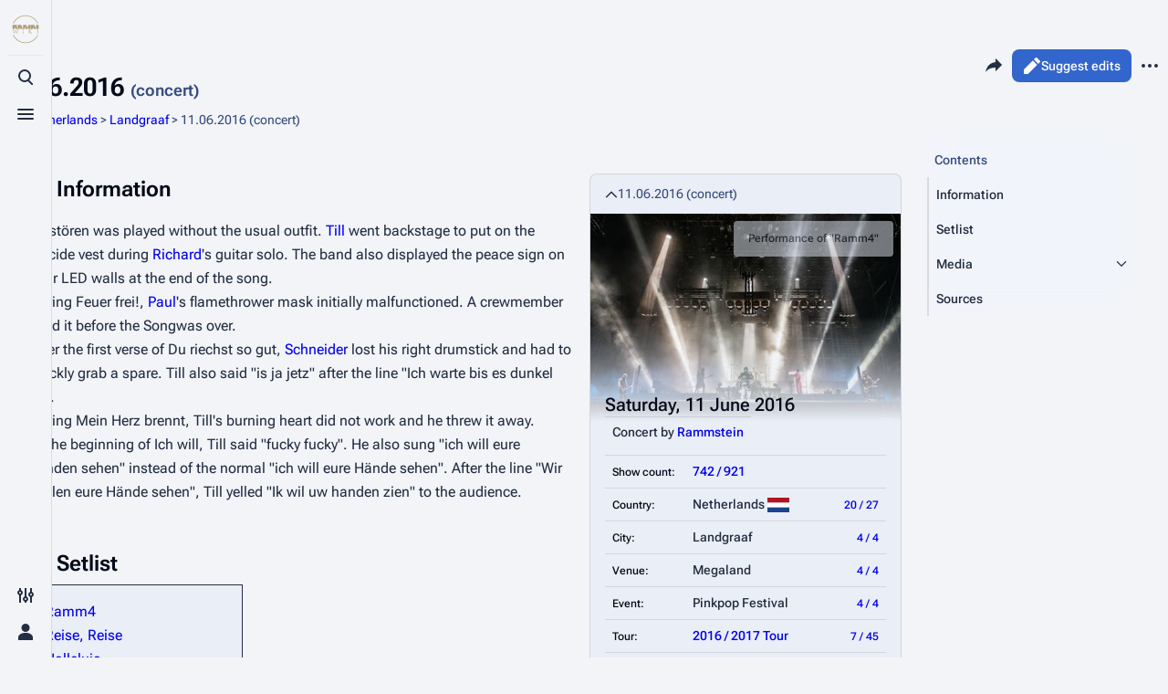

--- FILE ---
content_type: text/html; charset=UTF-8
request_url: https://rammwiki.net/wiki/11.06.2016_(concert)
body_size: 19312
content:
<!DOCTYPE html>
<html class="client-nojs skin-theme-clientpref-os citizen-feature-autohide-navigation-clientpref-1 citizen-feature-pure-black-clientpref-0 citizen-feature-custom-font-size-clientpref-standard citizen-feature-custom-width-clientpref-standard citizen-feature-performance-mode-clientpref-1 citizen-header-position-left" lang="en" dir="ltr">
<head>
<meta charset="UTF-8">
<title>11.06.2016 (concert) - RammWiki</title>
<script>document.documentElement.className="client-js skin-theme-clientpref-os citizen-feature-autohide-navigation-clientpref-1 citizen-feature-pure-black-clientpref-0 citizen-feature-custom-font-size-clientpref-standard citizen-feature-custom-width-clientpref-standard citizen-feature-performance-mode-clientpref-1 citizen-header-position-left";RLCONF={"wgBreakFrames":false,"wgSeparatorTransformTable":["",""],"wgDigitTransformTable":["",""],"wgDefaultDateFormat":"dmy","wgMonthNames":["","January","February","March","April","May","June","July","August","September","October","November","December"],"wgRequestId":"aXYv9-Fxp-U87HKUM_hw0gAAAD0","wgCanonicalNamespace":"","wgCanonicalSpecialPageName":false,"wgNamespaceNumber":0,"wgPageName":"11.06.2016_(concert)","wgTitle":"11.06.2016 (concert)","wgCurRevisionId":269869,"wgRevisionId":269869,"wgArticleId":477,"wgIsArticle":true,"wgIsRedirect":false,"wgAction":"view","wgUserName":null,"wgUserGroups":["*"],"wgCategories":["Pages using Details parser tag","Infosubboxes","Ramm4 song performances","Reise, Reise song performances","Halleluja song performances","Zerstören song performances","Keine Lust song performances","Feuer frei! song performances","Seemann song performances","Ich tu dir weh song performances","Du riechst so gut song performances","Mein Herz brennt song performances","Links 2-3-4 song performances","Ich will song performances","Du hast song performances","Stripped song performances","Amerika song performances","Engel song performances","Sonne song performances","11 June 2016","11 June","June 2016","June","2016","Concerts by Rammstein","Netherlands","Landgraaf","Megaland, Landgraaf","Pinkpop Festival, Landgraaf","2016 / 2017 Tour","2016 leg","Performances"],"wgPageViewLanguage":"en","wgPageContentLanguage":"en","wgPageContentModel":"wikitext","wgRelevantPageName":"11.06.2016_(concert)","wgRelevantArticleId":477,"wgIsProbablyEditable":false,"wgRelevantPageIsProbablyEditable":false,"wgRestrictionEdit":[],"wgRestrictionMove":[],"wgCargoDefaultQueryLimit":1000,"wgCargoMapClusteringMinimum":80,"wgCargoMonthNamesShort":["Jan","Feb","Mar","Apr","May","Jun","Jul","Aug","Sep","Oct","Nov","Dec"],"simpleBatchUploadMaxFilesPerBatch":{"*":1000},"wgCiteReferencePreviewsActive":true,"wgMediaViewerOnClick":true,"wgMediaViewerEnabledByDefault":true,"wgPopupsFlags":0,"ev-youtube-config":{"class":"embedvideo-player","loading":"lazy","frameborder":0,"allow":"accelerometer; clipboard-write; encrypted-media; fullscreen; gyroscope; picture-in-picture; autoplay","modestbranding":1,"allowfullscreen":"true","frameBorder":0,"width":640,"height":360},"ci-forms-validation-msg1":"maximum $1 choices","ci-forms-validation-msg2":"Please enter at least $1 answers for the question \"$2\"","ci-forms-validation-msg3":"at least $1 choices","JSBreadCrumbs":{"SiteMaxCrumbs":5,"GlobalMaxCrumbs":20,"ShowAction":false,"ShowSite":false,"Domain":false,"HorizontalSeparator":"»","Horizontal":true,"CSSSelector":[],"LeadingDescription":"Last 5 Pages Viewed:","MaxLength":40,"PageName":"11.06.2016 (concert)","Action":""}};
RLSTATE={"site.styles":"ready","user.styles":"ready","user":"ready","user.options":"loading","ext.slideshow.css":"ready","ext.details.styles":"ready","ext.embedVideo.styles":"ready","skins.citizen.styles":"ready","skins.citizen.codex.styles":"ready","skins.citizen.icons":"ready","jquery.makeCollapsible.styles":"ready","ext.SearchThumbs":"ready"};RLPAGEMODULES=["ext.slideshow.main","ext.cargo.main","ext.details","ext.embedVideo.consent","site","mediawiki.page.ready","jquery.makeCollapsible","mediawiki.toc","skins.citizen.scripts","ext.GoogleTagManager","ext.InteractiveTimeline.loader","ext.JSBreadCrumbs","ext.OOJsUIAjaxLogin.init","ext.embedVideo.overlay","mmv.bootstrap","ext.popups","ext.urlShortener.toolbar","ext.purge"];</script>
<script>(RLQ=window.RLQ||[]).push(function(){mw.loader.impl(function(){return["user.options@12s5i",function($,jQuery,require,module){mw.user.tokens.set({"patrolToken":"+\\","watchToken":"+\\","csrfToken":"+\\"});
}];});});</script>
<link rel="stylesheet" href="/www/w/load.php?lang=en&amp;modules=ext.SearchThumbs%7Cext.details.styles%7Cext.embedVideo.styles%7Cext.slideshow.css%7Cjquery.makeCollapsible.styles%7Cskins.citizen.codex.styles%7Cskins.citizen.icons%2Cstyles&amp;only=styles&amp;skin=citizen">
<script async="" src="/www/w/load.php?lang=en&amp;modules=startup&amp;only=scripts&amp;raw=1&amp;skin=citizen"></script>
<meta name="ResourceLoaderDynamicStyles" content="">
<link rel="stylesheet" href="/www/w/load.php?lang=en&amp;modules=site.styles&amp;only=styles&amp;skin=citizen">
<meta name="generator" content="MediaWiki 1.43.6">
<meta name="robots" content="max-image-preview:standard">
<meta name="format-detection" content="telephone=no">
<meta name="theme-color" content="#ae9d75">
<meta property="og:image" content="https://rammwiki.net/www/w/images/5/5c/11062016band.jpg">
<meta property="og:image:width" content="1200">
<meta property="og:image:height" content="801">
<meta property="og:image" content="https://rammwiki.net/www/w/images/5/5c/11062016band.jpg">
<meta property="og:image:width" content="800">
<meta property="og:image:height" content="534">
<meta property="og:image" content="https://rammwiki.net/www/w/images/thumb/5/5c/11062016band.jpg/640px-11062016band.jpg">
<meta property="og:image:width" content="640">
<meta property="og:image:height" content="427">
<meta name="twitter:card" content="summary_large_image">
<meta name="viewport" content="width=device-width,initial-scale=1,viewport-fit=cover">
<link rel="manifest" href="https://rammwiki.net/www/w/api.php?action=webapp-manifest">
<link rel="icon" href="/www/w/favicon.ico">
<link rel="search" type="application/opensearchdescription+xml" href="/www/w/rest.php/v1/search" title="RammWiki (en)">
<link rel="EditURI" type="application/rsd+xml" href="https://rammwiki.net/www/w/api.php?action=rsd">
	<meta property="og:type" content="article">

	<meta property="og:site_name" content="RammWiki">

	<meta property="og:title" content="11.06.2016 (concert)">

	<meta property="og:url" content="https://rammwiki.net/wiki/11.06.2016_(concert)">

<script type="application/ld+json">{"@context":"http:\/\/schema.org","@type":"Article","mainEntityOfPage":{"@type":"WebPage","@id":"https:\/\/rammwiki.net\/wiki\/11.06.2016_(concert)"},"author":{"@type":"Person","name":"restored_actor_6"},"headline":"11.06.2016 (concert)","dateCreated":"2015-10-20T12:34:18+02:00","datePublished":"2015-10-20T12:34:18+02:00","dateModified":"2026-01-11T22:48:44+01:00","discussionUrl":"https:\/\/rammwiki.net\/wiki\/Talk:11.06.2016_(concert)","image":{"@type":"ImageObject","url":"https:\/\/rammwiki.net\/www\/w\/images\/5\/5c\/11062016band.jpg","height":467,"width":700},"publisher":{"@type":"Organization","name":"RammWiki","logo":{"@type":"ImageObject","url":"https:\/\/rammwiki.net\/www\/w\/resources\/assets\/change-your-logo.svg"}},"description":"11.06.2016 (concert)"}</script>
<script type="application/ld+json">{"@context":"http:\/\/schema.org","@type":"WebSite","url":"https:\/\/rammwiki.net","potentialAction":{"@type":"SearchAction","target":"https:\/\/rammwiki.net\/www\/w\/index.php?search={search_term_string}","query-input":"required name=search_term_string"}}</script>

			<link rel="stylesheet" type="text/css" href="https://unpkg.com/vis-timeline@latest/styles/vis-timeline-graph2d.min.css">
			<script type="text/javascript" src="https://unpkg.com/vis-timeline@latest/standalone/umd/vis-timeline-graph2d.min.js"></script>
		
<link rel="stylesheet" href="/www/w/extensions/SubpageNavigation/resources/style.css" />
	<meta name="twitter:card" content="summary">

	<meta name="og:title" content="11.06.2016 (concert)">

	<meta name="og:description" content="">

<script>window.clientPrefs=()=>{let className=document.documentElement.className;let storage;try{storage=localStorage.getItem('mwclientpreferences');}catch(e){}if(storage){storage.split(',').forEach((pref)=>{className=className.replace(new RegExp('(^| )'+pref.replace(/-clientpref-\w+$|[^\w-]+/g,'')+'-clientpref-\\w+( |$)'),'$1'+pref+'$2');});document.documentElement.className=className;}};(()=>{window.clientPrefs();})();</script>
<meta property="og:title" content="11.06.2016 (concert)">
<meta property="og:site_name" content="RammWiki">
<meta property="og:url" content="https://rammwiki.net/wiki/11.06.2016_(concert)">
<meta property="article:modified_time" content="2025-12-25T17:38:12Z">
<meta property="article:published_time" content="2025-12-25T17:38:12Z">
<script type="application/ld+json">{"@context":"http:\/\/schema.org","@type":"Article","name":"11.06.2016 (concert) - RammWiki","headline":"11.06.2016 (concert) - RammWiki","mainEntityOfPage":"11.06.2016 (concert)","identifier":"https:\/\/rammwiki.net\/wiki\/11.06.2016_(concert)","url":"https:\/\/rammwiki.net\/wiki\/11.06.2016_(concert)","dateModified":"2025-12-25T17:38:12Z","datePublished":"2025-12-25T17:38:12Z","image":[],"author":{"@type":"Organization","name":"RammWiki","url":"https:\/\/rammwiki.net","logo":[]},"publisher":{"@type":"Organization","name":"RammWiki","url":"https:\/\/rammwiki.net","logo":[]},"potentialAction":{"@type":"SearchAction","target":"https:\/\/rammwiki.net\/www\/w\/index.php?title=Special:Search&search={search_term}","query-input":"required name=search_term"}}</script>
</head>
<body class="citizen-toc-enabled citizen-sections-enabled mediawiki ltr sitedir-ltr mw-hide-empty-elt ns-0 ns-subject page-11_06_2016_concert rootpage-11_06_2016_concert skin-citizen action-view skin--responsive">
<header class="mw-header citizen-header">
	<div class="citizen-header__logo">
		<a href="/wiki/Main_Page" class="mw-logo citizen-header__button" title="Visit the main page">
			<img class="mw-logo-icon" src="/www/w/RammWiki_round.svg 
" alt="" aria-hidden="true" height="32" width="32">
			<span class="citizen-ui-icon mw-ui-icon-home mw-ui-icon-wikimedia-home"></span>
		</a>
	</div>
	
<div class="citizen-search citizen-header__item citizen-dropdown">
	<details id="citizen-search-details" class="citizen-dropdown-details">
		<summary
			id="citizen-search-summary"
			class="citizen-dropdown-summary" 
			title="Toggle search [/]"
			aria-details="citizen-search__card">
			<span class="citizen-ui-icon">
				<span></span>
				<span></span>
				<span></span>
			</span>
			<span>Toggle search</span>
		</summary>
		
	</details>
	<div role="search" id="citizen-search__card" class="citizen-search-box citizen-search__card citizen-menu__card">
		<div class="citizen-menu__card-content">
			<form action="/www/w/index.php" class="citizen-search__form" id="searchform" autocomplete="off">
				<input type="hidden" name="title" value="Special:Search">
				<label class="citizen-search__formIcon" for="searchInput">
					<span class="citizen-search__icon citizen-ui-icon mw-ui-icon-wikimedia-search"></span>
					<span class="screen-reader-text">Search</span>
				</label>
				<input type="search" name="search" placeholder="Search RammWiki" aria-label="Search RammWiki" autocapitalize="none" title="Search RammWiki [f]" accesskey="f" id="searchInput">
				<a
					class="citizen-search__random citizen-search__formButton"
					href="/wiki/Special:Random"
					title="Random page">
					<span class="citizen-ui-icon mw-ui-icon-wikimedia-die"></span>
					<span class="screen-reader-text"></span>
				</a>
			</form>
			<div class="citizen-search__footer">
				<div class="citizen-search__footer-start">Powered by MediaWiki</div>
				<div class="citizen-search__footer-end">
					<div class="citizen-keyboard-hint">
	<div class="citizen-keyboard-hint-label">Select item</div>
	<kbd class="citizen-keyboard-hint-key">↑ ↓</kbd>
</div>
<div class="citizen-keyboard-hint">
	<div class="citizen-keyboard-hint-label">Open search</div>
	<kbd class="citizen-keyboard-hint-key">/</kbd>
</div>
<div class="citizen-keyboard-hint">
	<div class="citizen-keyboard-hint-label">Exit search</div>
	<kbd class="citizen-keyboard-hint-key">Esc</kbd>
</div>

				</div>
			</div>
		</div>
	</div>
</div>

	<div class="citizen-drawer citizen-header__item citizen-dropdown">
		<details class="citizen-dropdown-details">
			<summary
			class="citizen-dropdown-summary" 
			title="Toggle menu"
			aria-details="citizen-drawer__card">
			<span class="citizen-ui-icon">
				<span></span>
				<span></span>
				<span></span>
			</span>
			<span>Toggle menu</span>
		</summary>	</details>
		<div id="citizen-drawer__card" class="citizen-drawer__card citizen-menu__card">
			<div class="citizen-menu__card-content">
				<header class="citizen-drawer__header">
					<a href="/wiki/Main_Page" class="mw-logo citizen-drawer__logo" title="Visit the main page">
					<img class="mw-logo-icon" src="/www/w/RammWiki_round.svg 
" alt="" aria-hidden="true" height="80" width="80" loading="lazy">
				</a>
				<div class="citizen-drawer__siteinfo">
						<div class="citizen-siteStats">
	<div class="citizen-siteStats__item" id="citizen-siteStats__item--articles" title="articles">
		<span class="citizen-ui-icon mw-ui-icon-article mw-ui-icon-wikimedia-article"></span>
		<span>3.3K</span>
	</div>
	<div class="citizen-siteStats__item" id="citizen-siteStats__item--images" title="files">
		<span class="citizen-ui-icon mw-ui-icon-image mw-ui-icon-wikimedia-image"></span>
		<span>5.3K</span>
	</div>
	<div class="citizen-siteStats__item" id="citizen-siteStats__item--users" title="users">
		<span class="citizen-ui-icon mw-ui-icon-userAvatar mw-ui-icon-wikimedia-userAvatar"></span>
		<span>9</span>
	</div>
	<div class="citizen-siteStats__item" id="citizen-siteStats__item--edits" title="edits">
		<span class="citizen-ui-icon mw-ui-icon-edit mw-ui-icon-wikimedia-edit"></span>
		<span>268K</span>
	</div>
</div>
						<img class="mw-logo-wordmark" alt="RammWiki"
						src="/www/w/RammWiki.svg" width="" height="">
									</div>
				</header>
					<section id="citizen-main-menu" class="citizen-main-menu citizen-drawer__menu">
					<nav
	id="p-navigation"
	class="citizen-menu mw-portlet mw-portlet-navigation"
	
	
>
	<div class="citizen-menu__heading">
		Navigation
	</div>
	<div class="citizen-menu__content">
		
		<ul class="citizen-menu__content-list">
			
			<li id="n-Main-page" class="mw-list-item"><a href="/wiki/Main_Page"><span>Main page</span></a></li><li id="n-Blog" class="mw-list-item"><a href="https://blog.rammwiki.net" rel="nofollow" target="_blank"><span>Blog</span></a></li><li id="n-On-this-day" class="mw-list-item"><a href="/wiki/Category:25_January"><span>On this day</span></a></li><li id="n-Random-page" class="mw-list-item"><a href="/wiki/Special:Random"><span>Random page</span></a></li><li id="n-Contact" class="mw-list-item"><a href="/wiki/RammWiki:Contact"><span>Contact</span></a></li><li id="t-specialpages" class="mw-list-item"><a href="/wiki/Special:SpecialPages" title="A list of all special pages [q]" accesskey="q"><span class="citizen-ui-icon mw-ui-icon-specialPages mw-ui-icon-wikimedia-specialPages"></span> <span>Special pages</span></a></li><li id="t-upload" class="mw-list-item"><a href="/wiki/Special:Upload" title="Upload files [u]" accesskey="u"><span class="citizen-ui-icon mw-ui-icon-upload mw-ui-icon-wikimedia-upload"></span> <span>Upload file</span></a></li>
		</ul>
		
	</div></nav>

					<nav
	id="p-Rammstein"
	class="citizen-menu mw-portlet mw-portlet-Rammstein"
	
	
>
	<div class="citizen-menu__heading">
		Rammstein
	</div>
	<div class="citizen-menu__content">
		
		<ul class="citizen-menu__content-list">
			
			<li id="n-Information" class="mw-list-item"><a href="/wiki/Rammstein"><span>Information</span></a></li><li id="n-Biography" class="mw-list-item"><a href="/wiki/Rammstein_Biography"><span>Biography</span></a></li><li id="n-Discography" class="mw-list-item"><a href="/wiki/Rammstein_Discography"><span>Discography</span></a></li><li id="n-Videography" class="mw-list-item"><a href="/wiki/Rammstein_Videography"><span>Videography</span></a></li><li id="n-Tour-dates" class="mw-list-item"><a href="/wiki/Rammstein_Tour"><span>Tour dates</span></a></li><li id="n-Song-list" class="mw-list-item"><a href="/wiki/List:Rammstein_songs"><span>Song list</span></a></li><li id="n-Merchandise" class="mw-list-item"><a href="/wiki/Rammstein_Merchandise"><span>Merchandise</span></a></li>
		</ul>
		
	</div></nav>
<nav
	id="p-Emigrate"
	class="citizen-menu mw-portlet mw-portlet-Emigrate"
	
	
>
	<div class="citizen-menu__heading">
		Emigrate
	</div>
	<div class="citizen-menu__content">
		
		<ul class="citizen-menu__content-list">
			
			<li id="n-Information" class="mw-list-item"><a href="/wiki/Emigrate"><span>Information</span></a></li><li id="n-Biography" class="mw-list-item"><a href="/wiki/Emigrate_Biography"><span>Biography</span></a></li><li id="n-Discography" class="mw-list-item"><a href="/wiki/Emigrate_Discography"><span>Discography</span></a></li><li id="n-Videography" class="mw-list-item"><a href="/wiki/Emigrate_Videography"><span>Videography</span></a></li><li id="n-Song-list" class="mw-list-item"><a href="/wiki/List:Emigrate_songs"><span>Song list</span></a></li><li id="n-Merchandise" class="mw-list-item"><a href="/wiki/Emigrate_Merchandise"><span>Merchandise</span></a></li>
		</ul>
		
	</div></nav>
<nav
	id="p-Lindemann"
	class="citizen-menu mw-portlet mw-portlet-Lindemann"
	
	
>
	<div class="citizen-menu__heading">
		Lindemann
	</div>
	<div class="citizen-menu__content">
		
		<ul class="citizen-menu__content-list">
			
			<li id="n-Information" class="mw-list-item"><a href="/wiki/Lindemann"><span>Information</span></a></li><li id="n-Discography" class="mw-list-item"><a href="/wiki/Lindemann_Discography"><span>Discography</span></a></li><li id="n-Videography" class="mw-list-item"><a href="/wiki/Lindemann_Videography"><span>Videography</span></a></li><li id="n-Tour-dates" class="mw-list-item"><a href="/wiki/Lindemann_Tour"><span>Tour dates</span></a></li><li id="n-Song-list" class="mw-list-item"><a href="/wiki/List:Lindemann_songs"><span>Song list</span></a></li><li id="n-Merchandise" class="mw-list-item"><a href="/wiki/Lindemann_Merchandise"><span>Merchandise</span></a></li>
		</ul>
		
	</div></nav>
<nav
	id="p-Till_Lindemann"
	class="citizen-menu mw-portlet mw-portlet-Till_Lindemann"
	
	
>
	<div class="citizen-menu__heading">
		Till Lindemann
	</div>
	<div class="citizen-menu__content">
		
		<ul class="citizen-menu__content-list">
			
			<li id="n-Information" class="mw-list-item"><a href="/wiki/Till_Lindemann_(solo)"><span>Information</span></a></li><li id="n-Discography" class="mw-list-item"><a href="/wiki/Till_Lindemann_Discography"><span>Discography</span></a></li><li id="n-Videography" class="mw-list-item"><a href="/wiki/Till_Lindemann_Videography"><span>Videography</span></a></li><li id="n-Tour-dates" class="mw-list-item"><a href="/wiki/Till_Lindemann_Tour"><span>Tour dates</span></a></li><li id="n-Song-list" class="mw-list-item"><a href="/wiki/List:Till_Lindemann_songs"><span>Song list</span></a></li><li id="n-Merchandise" class="mw-list-item"><a href="/wiki/Till_Lindemann_Merchandise"><span>Merchandise</span></a></li>
		</ul>
		
	</div></nav>
<nav
	id="p-Flake_Lorenz"
	class="citizen-menu mw-portlet mw-portlet-Flake_Lorenz"
	
	
>
	<div class="citizen-menu__heading">
		Flake Lorenz
	</div>
	<div class="citizen-menu__content">
		
		<ul class="citizen-menu__content-list">
			
			<li id="n-Information" class="mw-list-item"><a href="/wiki/Flake_Lorenz"><span>Information</span></a></li><li id="n-Discography" class="mw-list-item"><a href="/wiki/Flake_Lorenz_Discography"><span>Discography</span></a></li><li id="n-Videography" class="mw-list-item"><a href="/wiki/Flake_Lorenz_Videography"><span>Videography</span></a></li><li id="n-Song-list" class="mw-list-item"><a href="/wiki/List:Flake_Lorenz_songs"><span>Song list</span></a></li>
		</ul>
		
	</div></nav>
<nav
	id="p-Members"
	class="citizen-menu mw-portlet mw-portlet-Members"
	
	
>
	<div class="citizen-menu__heading">
		Members
	</div>
	<div class="citizen-menu__content">
		
		<ul class="citizen-menu__content-list">
			
			<li id="n-Richard-Kruspe" class="mw-list-item"><a href="/wiki/Richard_Kruspe"><span>Richard Kruspe</span></a></li><li id="n-Oliver-Riedel" class="mw-list-item"><a href="/wiki/Oliver_Riedel"><span>Oliver Riedel</span></a></li><li id="n-Christoph-Schneider" class="mw-list-item"><a href="/wiki/Christoph_Schneider"><span>Christoph Schneider</span></a></li><li id="n-Till-Lindemann" class="mw-list-item"><a href="/wiki/Till_Lindemann"><span>Till Lindemann</span></a></li><li id="n-Paul-Landers" class="mw-list-item"><a href="/wiki/Paul_Landers"><span>Paul Landers</span></a></li><li id="n-Christian-Lorenz" class="mw-list-item"><a href="/wiki/Christian_Lorenz"><span>Christian Lorenz</span></a></li>
		</ul>
		
	</div></nav>
<nav
	id="p-chat-sidebar-online"
	class="citizen-menu mw-portlet mw-portlet-chat-sidebar-online emptyPortlet"
	
	
>
	<div class="citizen-menu__heading">
		Online users in chat
	</div>
	<div class="citizen-menu__content">
		
		<ul class="citizen-menu__content-list">
			
			
		</ul>
		
	</div></nav>

				</section>		</div>
		</div>
	</div>	<div class="citizen-header__inner">
		<div class="citizen-header__start"></div>
		<div class="citizen-header__end">
			<div class="citizen-preferences citizen-header__item citizen-dropdown">
				<details id="citizen-preferences-details" class="citizen-dropdown-details">
					<summary
						class="citizen-dropdown-summary" 
						title="Toggle preferences menu"
						aria-details="citizen-preferences__card">
						<span class="citizen-ui-icon mw-ui-icon-wikimedia-configure"></span>
						<span>Toggle preferences menu</span>
					</summary>
				</details>
				<div id="citizen-preferences__card" class="citizen-menu__card">
					<div class="citizen-menu__card-content">
						<div id="citizen-preferences-content" class="citizen-preferences-content"></div>
					</div>
				</div>
			</div>			<nav
	id="p-notifications"
	class="citizen-menu mw-portlet mw-portlet-notifications emptyPortlet"
	
	
>
	<div class="citizen-menu__heading">
		Notifications
	</div>
	<div class="citizen-menu__content">
		
		<ul class="citizen-menu__content-list">
			
			
		</ul>
		
	</div></nav>

			<div class="citizen-userMenu citizen-header__item citizen-dropdown">
				<details class="citizen-dropdown-details">
					<summary
						class="citizen-dropdown-summary" 
						title="Toggle personal menu"
						aria-details="citizen-userMenu__card">
						<span class="citizen-ui-icon mw-ui-icon-wikimedia-userAvatar"></span>
						<span>Toggle personal menu</span>
					</summary>
				</details>
				<div id="citizen-userMenu__card" class="citizen-menu__card">
					<div class="citizen-menu__card-content">
						<div class="citizen-userInfo">
	<div class="citizen-userInfo-title">
		<div>Not logged in</div>
		
	</div>
	<div class="citizen-userInfo-text">
		<div>Your IP address will be publicly visible if you make any edits.</div>
	</div>
</div>
						<nav
	id="p-user-interface-preferences"
	class="citizen-menu mw-portlet mw-portlet-user-interface-preferences emptyPortlet"
	
	
>
	<div class="citizen-menu__heading">
		user-interface-preferences
	</div>
	<div class="citizen-menu__content">
		
		<ul class="citizen-menu__content-list">
			
			
		</ul>
		
	</div></nav>

						<nav
	id="p-personal"
	class="citizen-menu mw-portlet mw-portlet-personal"
	 title="User menu"
	
>
	<div class="citizen-menu__heading">
		Personal tools
	</div>
	<div class="citizen-menu__content">
		
		<ul class="citizen-menu__content-list">
			
			<li id="pt-login" class="mw-list-item"><a href="/www/w/index.php?title=Special:UserLogin&amp;returnto=11.06.2016+%28concert%29" title="You are encouraged to log in; however, it is not mandatory [o]" accesskey="o"><span class="citizen-ui-icon mw-ui-icon-logIn mw-ui-icon-wikimedia-logIn"></span> <span>Log in</span></a></li>
		</ul>
		
	</div></nav>

					</div>
				</div>
			</div>		</div>
	</div>
</header>
<div class="citizen-page-container">
	<div class="citizen-sitenotice-container"><div id="siteNotice"></div></div>
	<main class="mw-body" id="content">
		<header class="mw-body-header citizen-page-header" id="citizen-page-header">
			<div class="citizen-page-header-inner">
				
<div class="citizen-page-heading">
	<div class="firstHeading-container">
		<h1 id="firstHeading" class="firstHeading mw-first-heading"><span class="mw-page-title-main">11.06.2016 <span class="mw-page-title-parenthesis">(concert)</span></span></h1>
		
		<div class="mw-indicators">
		</div>	</div>
	<div id="siteSub">From RammWiki</div>
</div>
				
<div class="page-actions">
	<button
	id="citizen-share"
	class="citizen-share citizen-button citizen-dropdown-summary"
	title="Share this page"
>
	<span class="citizen-ui-icon mw-ui-icon-wikimedia-share"></span>
	<span>Share this page</span>
</button>
	
		<nav
	id="p-views"
	class="citizen-menu mw-portlet mw-portlet-views"
	
	
>
	<div class="citizen-menu__heading">
		Views
	</div>
	<div class="citizen-menu__content">
		
		<ul class="citizen-menu__content-list">
			
			<li id="ca-view" class="selected mw-list-item"><a href="/wiki/11.06.2016_(concert)"><span class="citizen-ui-icon mw-ui-icon-article mw-ui-icon-wikimedia-article"></span> <span>Read</span></a></li><li id="ca-edit" class="mw-list-item"><a href="/wiki/Special:Contact/Wiki" title="Edit this page [e]" accesskey="e"><span class="citizen-ui-icon mw-ui-icon-edit mw-ui-icon-wikimedia-edit"></span> <span>Suggest edits</span></a></li><li id="ca-viewsource" class="mw-list-item"><a href="/www/w/index.php?title=11.06.2016_(concert)&amp;action=edit" title="This page is protected.&#10;You can view its source [e]" accesskey="e"><span class="citizen-ui-icon mw-ui-icon-editLock mw-ui-icon-wikimedia-editLock"></span> <span>View source</span></a></li><li id="ca-history" class="mw-list-item"><a href="/www/w/index.php?title=11.06.2016_(concert)&amp;action=history" title="Past revisions of this page [h]" accesskey="h"><span class="citizen-ui-icon mw-ui-icon-history mw-ui-icon-wikimedia-history"></span> <span>View history</span></a></li>
		</ul>
		
	</div></nav>

		<nav
	id="p-associated-pages"
	class="citizen-menu mw-portlet mw-portlet-associated-pages"
	
	
>
	<div class="citizen-menu__heading">
		associated-pages
	</div>
	<div class="citizen-menu__content">
		
		<ul class="citizen-menu__content-list">
			
			<li id="ca-nstab-main" class="selected mw-list-item"><a href="/wiki/11.06.2016_(concert)" title="View the content page [c]" accesskey="c"><span class="citizen-ui-icon mw-ui-icon-article mw-ui-icon-wikimedia-article"></span> <span>Page</span></a></li><li id="ca-talk" class="new mw-list-item"><a href="/www/w/index.php?title=Talk:11.06.2016_(concert)&amp;action=edit&amp;redlink=1" rel="discussion" class="new" title="Discussion about the content page (page does not exist) [t]" accesskey="t"><span class="citizen-ui-icon mw-ui-icon-speechBubbles mw-ui-icon-wikimedia-speechBubbles"></span> <span>Discussion</span></a></li>
		</ul>
		
	</div></nav>

	<div
	id="citizen-page-more-dropdown"
	class="page-actions-more page-actions__item citizen-dropdown"
>
	<details class="citizen-dropdown-details">
		<summary
			class="citizen-dropdown-summary" 
			title="More actions"
			aria-details="page-actions-more__card">
			<span class="citizen-ui-icon mw-ui-icon-wikimedia-ellipsis"></span>
			<span>More actions</span>
		</summary>
	</details>
	<aside id="page-actions-more__card" class="citizen-menu__card">
		<div class="citizen-menu__card-content">
					<nav
	id="p-cactions"
	class="citizen-menu mw-portlet mw-portlet-cactions"
	 title="More options"
	
>
	<div class="citizen-menu__heading">
		More
	</div>
	<div class="citizen-menu__content">
		
		<ul class="citizen-menu__content-list">
			
			<li id="ca-purge" class="mw-list-item"><a href="#"><span class="citizen-ui-icon mw-ui-icon-reload mw-ui-icon-wikimedia-reload"></span> <span>Purge</span></a></li>
		</ul>
		
	</div></nav>

			<nav
	id="p-tb"
	class="citizen-menu mw-portlet mw-portlet-tb"
	
	
>
	<div class="citizen-menu__heading">
		Tools
	</div>
	<div class="citizen-menu__content">
		
		<ul class="citizen-menu__content-list">
			
			<li id="t-whatlinkshere" class="mw-list-item"><a href="/wiki/Special:WhatLinksHere/11.06.2016_(concert)" title="A list of all wiki pages that link here [j]" accesskey="j"><span class="citizen-ui-icon mw-ui-icon-articleRedirect mw-ui-icon-wikimedia-articleRedirect"></span> <span>What links here</span></a></li><li id="t-recentchangeslinked" class="mw-list-item"><a href="/wiki/Special:RecentChangesLinked/11.06.2016_(concert)" rel="nofollow" title="Recent changes in pages linked from this page [k]" accesskey="k"><span class="citizen-ui-icon mw-ui-icon-recentChanges mw-ui-icon-wikimedia-recentChanges"></span> <span>Related changes</span></a></li><li id="t-print" class="mw-list-item"><a href="javascript:print();" rel="alternate" title="Printable version of this page [p]" accesskey="p"><span class="citizen-ui-icon mw-ui-icon-printer mw-ui-icon-wikimedia-printer"></span> <span>Printable version</span></a></li><li id="t-permalink" class="mw-list-item"><a href="/www/w/index.php?title=11.06.2016_(concert)&amp;oldid=269869" title="Permanent link to this revision of this page"><span class="citizen-ui-icon mw-ui-icon-link mw-ui-icon-wikimedia-link"></span> <span>Permanent link</span></a></li><li id="t-info" class="mw-list-item"><a href="/www/w/index.php?title=11.06.2016_(concert)&amp;action=info" title="More information about this page"><span class="citizen-ui-icon mw-ui-icon-infoFilled mw-ui-icon-wikimedia-infoFilled"></span> <span>Page information</span></a></li><li id="t-cargopagevalueslink" class="mw-list-item"><a href="/www/w/index.php?title=11.06.2016_(concert)&amp;action=pagevalues" rel="cargo-pagevalues"><span class="citizen-ui-icon mw-ui-icon-table mw-ui-icon-wikimedia-table"></span> <span>Cargo data</span></a></li><li id="t-listtransclusions" class="mw-list-item"><a href="/wiki/Special:ListTransclusions/11.06.2016_(concert)" title="List all transcluded templates and used images of this page"><span>Transclusion list</span></a></li><li id="t-cite" class="mw-list-item"><a href="/www/w/index.php?title=Special:CiteThisPage&amp;page=11.06.2016_%28concert%29&amp;id=269869&amp;wpFormIdentifier=titleform" title="Information on how to cite this page"><span>Cite this page</span></a></li><li id="t-urlshortener" class="mw-list-item"><a href="/www/w/index.php?title=Special:UrlShortener&amp;url=https%3A%2F%2Frammwiki.net%2Fwiki%2F11.06.2016_%28concert%29"><span>Get shortened URL</span></a></li>
		</ul>
		
	</div></nav>

		</div>
	</aside>
</div>
</div>
			</div>
		</header>
		<div id="citizen-page-header-sticky-sentinel"></div>
		<div class="citizen-body-container">
			<div id="bodyContent" class="citizen-body" aria-labelledby="firstHeading">
				<div id="contentSub"><div id="mw-content-subtitle"><span class="ext-geocrumbs-breadcrumbs"><bdi><a href="/wiki/Category:Netherlands" title="Category:Netherlands">Netherlands</a></bdi> &gt; <bdi><a href="/wiki/Category:Landgraaf" title="Category:Landgraaf">Landgraaf</a></bdi> &gt; <bdi>11.06.2016 (concert)</bdi></span></div></div>
				
				
				<div id="mw-content-text" class="mw-body-content"><div class="mw-content-ltr mw-parser-output" lang="en" dir="ltr"><section id="citizen-section-0" class="citizen-section"><style data-mw-deduplicate="TemplateStyles:r237153">.mw-parser-output .infobox{margin-bottom:var(--space-md);width:100%;border:1px solid var(--border-color-base);border-radius:var(--border-radius-medium);background-color:var(--color-surface-1);font-size:var(--font-size-small);line-height:var(--line-height-xx-small);box-sizing:content-box}.mw-parser-output .infobox[open]{max-width:340px}.mw-parser-output .infobox__content{position:relative}.mw-parser-output .infobox__image{position:relative;margin-bottom:-2rem}.mw-parser-output .infobox__image::after{content:"";position:absolute;left:0;right:0;bottom:0;height:50%;background-image:linear-gradient(to bottom,transparent,var(--color-surface-1)100%);pointer-events:none}.mw-parser-output .infobox__image,.mw-parser-output .infobox__image::after,.mw-parser-output .infobox__indicators{transition-timing-function:var(--transition-timing-function-ease);transition-duration:var(--transition-duration-medium)}.mw-parser-output .infobox__image{transition-property:margin-bottom}.mw-parser-output .infobox__image::after{transition-property:opacity,transform}.mw-parser-output .infobox__image:hover{margin-bottom:0}.mw-parser-output .infobox__image:hover::after{opacity:0;transform:translateY(2rem)}.mw-parser-output .infobox__image:hover~.infobox__indicators{opacity:0;transform:translateY(-2rem)}.mw-parser-output .infobox__image img{max-width:100%;height:auto}.mw-parser-output .infobox__image img[src$=".svg"]{background:#eaecf0}.mw-parser-output .infobox__image-upload{position:absolute;bottom:var(--space-md);left:0;right:0;z-index:1}.mw-parser-output .infobox__image-upload>a{display:flex;margin:var(--space-md);padding:var(--space-xs)var(--space-sm);border-radius:var(--border-radius-base);background:var(--color-surface-3);color:var(--color-emphasized);font-weight:var(--font-weight-medium);text-decoration:none;justify-content:center;align-items:center;gap:var(--space-xs)}.mw-parser-output .infobox__image-upload>a .citizen-ui-icon{width:1rem;height:1rem}.mw-parser-output .infobox__image-upload>a:hover{background:var(--color-surface-2--hover)}.mw-parser-output .infobox__image-upload>a:active{background:var(--color-surface-2--active)}.mw-parser-output .infobox__header{position:relative}.mw-parser-output .infobox__snippet,.mw-parser-output .infobox__header,.mw-parser-output .infobox__sectionHeader,.mw-parser-output .infobox__sectionContent{padding-left:var(--space-md);padding-right:var(--space-md)}.mw-parser-output .infobox__snippet{position:relative;z-index:1;padding-top:var(--space-sm);padding-bottom:var(--space-sm);display:flex;gap:var(--space-xs);align-items:center;white-space:nowrap;cursor:pointer;user-select:none}.mw-parser-output .infobox__snippet:hover{background-color:var(--background-color-button-quiet--hover)}.mw-parser-output .infobox__snippet .mw-ui-icon-wikimedia-collapse{--transform-rotate-collapse:rotate3d(1, 0, 0, 180deg);--size-icon:var(--font-size-small);width:var(--font-size-small);height:var(--font-size-small);flex-shrink:0;transition:var(--transition-hover);transition-property:transform;transform:var(--transform-rotate-collapse)}.mw-parser-output .infobox[open] .infobox__snippet .mw-ui-icon-wikimedia-collapse{transform:none}.mw-parser-output .infobox__snippet .mw-collapsible-toggle,.mw-parser-output .infobox__snippet .infobox__data{display:none}.mw-parser-output .infobox__snippet .infobox__desc{max-width:100%;text-overflow:ellipsis;overflow:hidden;font-size:var(--font-size-small)}.mw-parser-output .infobox__indicators{position:absolute;top:0;right:0;display:flex;justify-content:flex-end;padding:var(--space-xs);gap:var(--space-xxs);transition-property:opacity,transform}.mw-parser-output .infobox__indicator{padding:var(--space-xxs)var(--space-xs);background:var(--color-surface-2);color:var(--color-base);border-radius:var(--border-radius-base);line-height:var(--line-height-xxx-small)}.mw-parser-output .infobox__indicator .infobox__data{font-size:var(--font-size-x-small);font-weight:var(--font-weight-medium)}.mw-parser-output .infobox__indicator.infobox__indicator--red{background-color:var(--background-color-destructive-subtle);color:var(--color-destructive)}.mw-parser-output .infobox__indicator.infobox__indicator--yellow{background-color:var(--background-color-warning-subtle);color:var(--color-warning)}.mw-parser-output .infobox__indicator.infobox__indicator--green{background-color:var(--background-color-success-subtle);color:var(--color-success)}.mw-parser-output .infobox__header,.mw-parser-output .infobox__sectionHeader{line-height:var(--line-height-xxx-small)}.mw-parser-output .infobox__header{margin-top:var(--space-md);margin-bottom:var(--space-lg);display:flex;gap:var(--space-sm)}.mw-parser-output .infobox__section,.mw-parser-output .infobox__sectionHeader,.mw-parser-output .infobox__sectionContent{margin-top:var(--space-md)}.mw-parser-output .infobox__title,.mw-parser-output .infobox__sectionTitle{color:var(--color-emphasized);font-weight:var(--font-weight-medium)}.mw-parser-output .infobox__title{font-size:var(--font-size-x-large)}.mw-parser-output .infobox__sectionSubtitle{margin-top:2px}.mw-parser-output .infobox__section+.infobox__section{margin-top:var(--space-xl)}.mw-parser-output .infobox__content>.infobox__section:last-child{margin-bottom:0;padding-bottom:var(--space-md)}.mw-parser-output .infobox__sectionTitle{font-size:var(--font-size-medium);display:flex;align-items:center;gap:var(--space-md)}.mw-parser-output .infobox__sectionTitle:after{content:"";height:1px;flex-grow:1;background:var(--border-color-base)}.mw-parser-output .infobox__sectionSubtitle{color:var(--color-subtle)}.mw-parser-output .infobox__sectionContent{display:table;gap:var(--space-sm)}.mw-parser-output .infobox__sectionContent--has-cells{gap:var(--space-xxs)}.mw-parser-output .infobox__item{display:grid;gap:2px var(--space-xs);grid-auto-rows:max-content}.mw-parser-output .infobox__item--is-cell{display:grid;padding:var(--space-xs);border:var(--border-base);border-radius:var(--border-radius-base)}.mw-parser-output .infobox__item--is-cell.infobox__item--has-tooltip:hover{background-color:var(--background-color-button-quiet--hover)}.mw-parser-output .infobox__item--is-cell.infobox__item--positive{background-color:var(--background-color-success-subtle);color:var(--color-success)}.mw-parser-output .infobox__item--is-cell.infobox__item--negative{background-color:var(--background-color-destructive-subtle);color:var(--color-destructive)}.mw-parser-output .infobox__item--is-cell.infobox__item--null{border-color:var(--border-color-subtle);color:var(--color-subtle)}.mw-parser-output .infobox__item--is-range{justify-content:space-between;grid-template-areas:"label data""bar   bar ";gap:var(--space-xs);grid-column:-1/1}.mw-parser-output .infobox__item--is-range .infobox__label{grid-area:label}.mw-parser-output .infobox__item--is-range .infobox__data{grid-area:data}.mw-parser-output .infobox__item--is-range .infobox__bar{grid-area:bar}.mw-parser-output .infobox__item--hasIcon{display:flex;align-items:center;column-gap:var(--space-sm)}.mw-parser-output .infobox__bar{height:4px;border-radius:var(--border-radius-pill);background-color:var(--color-surface-3)}.mw-parser-output .infobox__bar-item{--infobox-bar-item-clip-path:polygon( var(--infobox-bar-item-range-start) 0, var(--infobox-bar-item-range-end) 0, var(--infobox-bar-item-range-end) 100%, var(--infobox-bar-item-range-start) 100% );height:100%;border-radius:var(--border-radius-pill);background:linear-gradient(to right,transparent,var(--color-success));clip-path:var(--infobox-bar-item-clip-path)}.mw-parser-output .infobox__item--is-range--temperature .infobox__bar-item{background:linear-gradient(to right,var(--color-destructive),var(--color-progressive))}.mw-parser-output .infobox__badge{place-content:center;text-align:center;box-shadow:inset 0 0 0 1px var(--border-color-base);border-radius:var(--border-radius-medium);padding:var(--space-xs)var(--space-sm);font-weight:var(--font-weight-medium);background-color:var(--color-surface-1)}.mw-parser-output .infobox__desc,.mw-parser-output .infobox__label{color:var(--color-subtle);font-size:var(--font-size-x-small)}.mw-parser-output .infobox__label{font-weight:var(--font-weight-medium)}.mw-parser-output .infobox__grid--row .infobox__label,.mw-parser-output .infobox__grid--row .infobox__desc{font-size:var(--font-size-small)}.mw-parser-output .infobox__data{font-weight:var(--font-weight-medium)}.mw-parser-output .infobox__icon img{filter:var(--filter-invert);opacity:var(--opacity-icon-base)}.mw-parser-output .infobox__itemButton{position:relative;padding:var(--space-sm)var(--space-md);line-height:var(--line-height-xx-small);gap:0}.mw-parser-output .infobox__itemButton:hover{background-color:var(--background-color-button-quiet--hover)}.mw-parser-output .infobox__itemButton:hover .infobox__itemButtonArrow{transform:rotate(90deg)translateY(-4px)}.mw-parser-output .infobox__itemButton:active{background-color:var(--background-color-button-quiet--active)}.mw-parser-output .infobox__itemButton .infobox__text{flex-grow:1}.mw-parser-output .infobox__itemButton .infobox__data{color:var(--color-emphasized)}.mw-parser-output .infobox__itemButtonLink a{position:absolute;inset:0;opacity:0}.mw-parser-output .infobox__itemButton .infobox__icon{margin-right:var(--space-sm)}.mw-parser-output .infobox__itemButton .infobox__icon img{width:1.25rem;height:1.25rem}.mw-parser-output .infobox__itemButtonArrow{width:1rem;height:1rem;transition:var(--transition-hover);transform:rotate(90deg)}.mw-parser-output .infobox__footer{margin-top:var(--space-lg);border-top:1px solid var(--border-color-base);background-color:var(--color-surface-1);border-bottom-left-radius:var(--border-radius-medium);border-bottom-right-radius:var(--border-radius-medium)}.mw-parser-output .infobox__footer>.infobox__section{margin:0;padding:var(--space-md);display:grid;gap:var(--space-xxs)}.mw-parser-output .infobox__button{position:relative;border-bottom-left-radius:var(--border-radius-medium);border-bottom-right-radius:var(--border-radius-medium);padding:var(--space-sm)var(--space-md);background-color:var(--color-progressive);cursor:pointer}.mw-parser-output .infobox__button:hover{background-color:var(--color-progressive--hover)}.mw-parser-output .infobox__buttonLabel{display:flex;justify-content:center;align-items:center;gap:var(--space-xs);color:#fff;font-weight:var(--font-weight-medium)}.mw-parser-output .infobox__buttonLink{position:absolute;top:0;bottom:0;left:0;right:0}.mw-parser-output .infobox__buttonLink a{display:block;height:100%;font-size:0}.mw-parser-output .infobox__buttonCard{position:absolute;top:100%;left:0;right:0;z-index:-1;border:1px solid var(--border-color-base);background-color:var(--color-surface-1);border-radius:var(--border-radius-medium);box-shadow:var(--box-shadow-drop-xx-large);opacity:0;transition:var(--transition-menu);transition-property:opacity,transform;visibility:hidden;transform:translateY(-20px)}.mw-parser-output .infobox__button:hover>.infobox__buttonCard{z-index:10;opacity:1;visibility:visible;transform:none;cursor:auto}.mw-parser-output .infobox__linkButton a{padding:var(--space-xxs)var(--space-xs);display:block;border-radius:var(--border-radius-base);text-decoration:none!important}.mw-parser-output .infobox__linkButton a:after{content:none}.mw-parser-output .infobox__linkButton a:hover{background-color:var(--background-color-button-quiet--hover)}.mw-parser-output .infobox__linkButton a:active{background-color:var(--background-color-button-quiet--active)}.mw-parser-output .infobox__section--linkButtons>.infobox__sectionContent{margin-bottom:var(--space-md)}.mw-parser-output .infobox__section--linkButtons .infobox__data{margin-top:var(--space-xxs);margin-left:-8px;margin-right:-8px;display:flex;flex-wrap:wrap;align-items:baseline}.mw-parser-output .infobox__buttonLabel img[src$=".svg"]{filter:invert(1)}@media only screen and (max-width:639px){.mw-parser-output .infobox{margin-right:auto;margin-left:auto}}.mw-parser-output .infobox__section--actions .infobox__sectionContent{padding-left:0;padding-right:0}.mw-parser-output .infobox__section--hasBackground+.infobox__section--hasBackground,.mw-parser-output .infobox__section--hasBackground+.infobox__footer{margin-top:0}.mw-parser-output .infobox__section--hasBackground .infobox__sectionContent{margin:0}.mw-parser-output .infobox__section--metadata .infobox__sectionContent{padding:var(--space-md);background:var(--color-surface-2);line-height:var(--line-height-xxx-small);gap:var(--space-xxs)}.mw-parser-output .infobox__section--metadata .infobox__label,.mw-parser-output .infobox__section--metadata .infobox__data{font-size:var(--font-size-x-small)}.mw-parser-output .infobox__section--metadata .infobox__data{word-break:break-word;font-family:var(--font-family-monospace)}.mw-parser-output .infobox__grid--row{--infobox-grid-cols:1;grid-auto-flow:column}.mw-parser-output .infobox__grid--cols-2{--infobox-grid-cols:2}.mw-parser-output .infobox__grid--cols-3{--infobox-grid-cols:3}.mw-parser-output .infobox__grid--cols-4{--infobox-grid-cols:4}.mw-parser-output .infobox__grid--cols-5{--infobox-grid-cols:5}.mw-parser-output .infobox__grid--cols-6{--infobox-grid-cols:6}.mw-parser-output .infobox__grid--col-span-2{grid-column:span 2}.mw-parser-output .infobox__grid--col-span-3{grid-column:span 3}.mw-parser-output .infobox__grid--col-span-4{grid-column:span 4}.mw-parser-output .infobox__grid--col-span-5{grid-column:span 5}.mw-parser-output .infobox__grid--col-span-6{grid-column:span 6}.mw-parser-output .infobox__grid--space-between{justify-content:space-between}.mw-parser-output .infobox__section--tabber>.infobox__sectionHeader{margin-bottom:var(--space-xxs)}.mw-parser-output .infobox__section--tabber>.infobox__sectionContent{padding-left:0;padding-right:0}.mw-parser-output .infobox__section--tabber .infobox__sectionContent{margin-top:0;margin-bottom:0}.mw-parser-output .infobox__section--tabber .tabber .infobox__section{margin-top:var(--space-sm);margin-bottom:0}.mw-parser-output .infobox__section--tabber .infobox__section.infobox__section--tabber{margin-top:var(--space-xl)}.mw-parser-output .infobox__section--tabber .tabber__header{margin-left:var(--space-xs);margin-right:var(--space-xs);box-shadow:none}.mw-parser-output .infobox__section--tabber .tabber__tab{margin-left:var(--space-xs);margin-right:var(--space-xs);padding-left:0;padding-right:0}</style><details class="details--root infobox floatright" open=""><summary class="infobox__snippet"><div class="citizen-ui-icon mw-ui-icon-wikimedia-collapse"></div><div class="infobox__data">label_quick_facts:</div><div class="infobox__desc">11.06.2016 (concert)</div></summary><div class="infobox__content"><div class="infobox__image"><span typeof="mw:File"><a href="/wiki/File:11062016band.jpg" class="mw-file-description"><img src="/www/w/images/thumb/5/5c/11062016band.jpg/400px-11062016band.jpg" decoding="async" width="400" height="267" class="mw-file-element" srcset="/www/w/images/thumb/5/5c/11062016band.jpg/600px-11062016band.jpg 1.5x, /www/w/images/5/5c/11062016band.jpg 2x" data-file-width="700" data-file-height="467"/></a></span></div><div class="infobox__indicators"><div class="infobox__item infobox__indicator infobox__grid--row infobox__grid--space-between"><div class="infobox__data">Performance of "Ramm4"</div></div></div><div class="infobox__header"><div class="infobox__item"><div class="infobox__title">Saturday, 11 June 2016</div><div class="infobox__subtitle infobox__data">Concert by <a href="/wiki/Rammstein" title="Rammstein">Rammstein</a></div></div></div></div><div class="infobox__section"><div class="infobox__sectionContent infobox__grid--cols-2"><div class="infobox__item"><div class="infobox__label">Show count:</div><div class="infobox__data"><a href="/wiki/List:Rammstein_performances" title="List:Rammstein performances">
742
 / 921</a></div></div><div class="infobox__item"><div class="infobox__label">Country:</div><div class="infobox__data"><span class="nowrap">Netherlands <span class="mw-default-size mw-image-border" typeof="mw:File"><span title="Netherlands"><img alt="Netherlands" src="/www/w/images/thumb/c/c5/nl.png/24px-nl.png" decoding="async" width="24" height="16" class="mw-file-element" srcset="/www/w/images/thumb/c/c5/nl.png/36px-nl.png 1.5x, /www/w/images/thumb/c/c5/nl.png/48px-nl.png 2x" data-file-width="360" data-file-height="240"/></span></span></span><div style="float: right;"><small><a href="/wiki/List:Rammstein_performances_in_Netherlands" title="List:Rammstein performances in Netherlands">
20
 / 27</a></small></div></div></div><div class="infobox__item"><div class="infobox__label">City:</div><div class="infobox__data"><span class="nowrap">Landgraaf</span><div style="float: right;"><small><a href="/wiki/List:Rammstein_performances_in_Landgraaf" title="List:Rammstein performances in Landgraaf">
4
 / 4</a></small></div></div></div><div class="infobox__item"><div class="infobox__label">Venue:</div><div class="infobox__data">Megaland<div style="float: right;"><small><a href="/wiki/List:Rammstein_performances_at_Megaland,_Landgraaf" title="List:Rammstein performances at Megaland, Landgraaf">
4
 / 4</a></small></div></div></div><div class="infobox__item"><div class="infobox__label">Event:</div><div class="infobox__data">Pinkpop Festival<div style="float: right;"><small><a href="/wiki/List:Rammstein_performances_at_Pinkpop_Festival,_Landgraaf" title="List:Rammstein performances at Pinkpop Festival, Landgraaf">
4
 / 4</a></small></div></div></div><div class="infobox__item"><div class="infobox__label">Tour:</div><div class="infobox__data"><span class="nowrap"><a href="/wiki/2016_/_2017_Tour" title="2016 / 2017 Tour">2016 / 2017 Tour</a></span><div style="float: right;"><small><a href="/wiki/List:2016_/_2017_Tour_performances" title="List:2016 / 2017 Tour performances">
7
 / 45</a></small></div></div></div><div class="infobox__item"><div class="infobox__label">Tour leg:</div><div class="infobox__data"><span class="nowrap"><a href="/wiki/2016_leg" class="mw-redirect" title="2016 leg">2016 leg</a></span><div style="float: right;"><small><a href="/wiki/List:2016_leg_performances" title="List:2016 leg performances">
5
 / 24</a></small></div></div></div><div class="infobox__item"><div class="infobox__label">Other artists:</div><div class="infobox__data">Doe Maar, Lianne La Havas, Walk Off The Earth, James Morrison, Puscifer and others</div></div><div class="infobox__item"><div class="infobox__label">Price:</div><div class="infobox__data">90,00 €</div></div><div class="infobox__item"><div class="infobox__label">Video:</div><div class="infobox__data">PRO, partial (1)</div></div></div></div><div class="infobox__section"><div class="infobox__sectionHeader"><div class="infobox__sectionTitle"><hr/>Rammstein <a href="/wiki/Rammstein_Tour" title="Rammstein Tour">performance chronology</a></div></div><div class="infobox__sectionContent infobox__grid--cols-3"><div class="infobox__item"><div class="infobox__label"> </div><div class="infobox__data">
<table>

<tbody><tr style="text-align:center;">
<td style="padding:0 var(--space-sm);"><a href="/wiki/10.06.2016_(concert)" title="10.06.2016 (concert)"><span data-sort-value="000000002016-06-10-0000" style="white-space:nowrap">10 Jun 2016</span></a>
</td>
<td style="padding:0 var(--space-sm);"><b><span data-sort-value="000000002016-06-11-0000" style="white-space:nowrap">11 Jun 2016</span></b>
</td>
<td style="padding:0 var(--space-sm);"><a href="/wiki/12.06.2016_(concert)" title="12.06.2016 (concert)"><span data-sort-value="000000002016-06-12-0000" style="white-space:nowrap">12 Jun 2016</span></a>
</td></tr></tbody></table></div></div></div></div><div class="infobox__section"><div class="infobox__sectionHeader"><div class="infobox__sectionTitle"><hr/></div></div><div class="infobox__sectionContent infobox__grid--cols-0"><div class="infobox__item"><div class="infobox__label">Poster</div><div class="infobox__data"><span class="mw-default-size" typeof="mw:File"><a href="/wiki/File:11062016poster.jpg" class="mw-file-description"><img src="/www/w/images/c/cf/11062016poster.jpg" decoding="async" width="700" height="700" class="mw-file-element" data-file-width="700" data-file-height="700"/></a></span></div></div><div class="infobox__item"><div class="infobox__label">Setlist</div><div class="infobox__data"><span class="mw-default-size" typeof="mw:File"><a href="/wiki/File:11.06.2016setlist.jpg" class="mw-file-description"><img src="/www/w/images/8/81/11.06.2016setlist.jpg" decoding="async" width="375" height="500" class="mw-file-element" data-file-width="375" data-file-height="500"/></a></span></div></div></div></div></details><style data-mw-deduplicate="TemplateStyles:r237204">.mw-parser-output .infobox__header{margin-bottom:0}.mw-parser-output .infobox__image{margin-bottom:-2.9rem}.mw-parser-output .infobox__indicators{opacity:0.5}.mw-parser-output .infobox__indicators .infobox__data{border:none}.mw-parser-output .infobox__item{display:table-row-group}.mw-parser-output hr{margin-block:0;margin-bottom:var(--space-xs)}.mw-parser-output .infobox__sectionHeader,.mw-parser-output .infobox__section,.mw-parser-output .infobox__section+.infobox__section{margin-top:0}.mw-parser-output .infobox__sectionTitle{display:inherit;font-size:var(--font-size-x-small);gap:var(--space-xxs)}.mw-parser-output .infobox__sectionContent{margin-top:var(--space-xs)}.mw-parser-output .infobox__section>.infobox__grid--cols-0:last-child{padding-bottom:0}.mw-parser-output .infobox__label{color:var(--color-emphasized)}.mw-parser-output .infobox__grid--cols-0{padding:0;display:grid;gap:var(--space-xs)}.mw-parser-output .infobox__grid--cols-3{padding:0;margin-left:auto;margin-right:auto}.mw-parser-output .infobox__grid--cols-1 .infobox__label,.mw-parser-output .infobox__grid--cols-3 .infobox__label{display:none}.mw-parser-output .infobox__grid--cols-0 .infobox__data,.mw-parser-output .infobox__grid--cols-1 .infobox__data,.mw-parser-output .infobox__grid--cols-3 .infobox__data{border-top:none;padding:0}.mw-parser-output .infobox__label,.mw-parser-output .infobox__data{display:table-cell;border-top:1px solid var(--border-color-base);padding:var(--space-xs)}.mw-parser-output .infobox__data{width:100%}.mw-parser-output .infobox__grid--cols-0 .infobox__label,.mw-parser-output .infobox__grid--cols-0 .infobox__data{display:grid;padding:0;text-align:center}.mw-parser-output .infobox__grid--cols-0 .infobox__label{border-top:none;position:relative;z-index:1;font-size:var(--font-size-large)}.mw-parser-output .infobox__grid--cols-0 .infobox__data{transition-timing-function:var(--transition-timing-function-ease);transition-duration:var(--transition-duration-medium);transition-property:margin-top;margin-top:-1.2em;position:relative}.mw-parser-output .infobox__grid--cols-0 .infobox__data::after{transition-property:opacity,transform;transition-timing-function:var(--transition-timing-function-ease);transition-duration:var(--transition-duration-medium);content:"";position:absolute;left:0;right:0;height:50%;top:0;background-image:linear-gradient(to top,transparent,var(--color-surface-1)100%);pointer-events:none}.mw-parser-output .infobox__grid--cols-0 .infobox__data:hover{margin-top:0}.mw-parser-output .infobox__grid--cols-0 .infobox__data:hover::after{opacity:0;transform:translateY(2rem)}.mw-parser-output .infobox__grid--cols-0 img{width:100%;height:100%}.mw-parser-output .infobox__data ol{margin-top:0;margin-bottom:0}.mw-parser-output small{font-size:var(--font-size-x-small)}</style>
<meta property="mw:PageProp/toc"/>
</section><h2 class="citizen-section-heading"><span class="citizen-section-indicator citizen-ui-icon mw-ui-icon-wikimedia-collapse"></span><span class="mw-headline" id="Information">Information</span></h2><section id="citizen-section-1" class="citizen-section">
<ul><li><i>Zerstören</i> was played without the usual outfit. <a href="/wiki/Till_Lindemann" title="Till Lindemann">Till</a> went backstage to put on the suicide vest during <a href="/wiki/Richard_Kruspe" title="Richard Kruspe">Richard</a>'s guitar solo. The band also displayed the peace sign on their LED walls at the end of the song.</li>
<li>During <i>Feuer frei!</i>, <a href="/wiki/Paul_Landers" title="Paul Landers">Paul</a>'s flamethrower mask initially malfunctioned. A crewmember fixed it before the Songwas over.</li>
<li>After the first verse of <i>Du riechst so gut</i>, <a href="/wiki/Schneider" class="mw-redirect" title="Schneider">Schneider</a> lost his right drumstick and had to quickly grab a spare. Till also said "<i>is ja jetz</i>" after the line "<i>Ich warte bis es dunkel ist</i>".</li>
<li>During <i>Mein Herz brennt</i>, Till's burning heart did not work and he threw it away.</li>
<li>At the beginning of <i>Ich will</i>, Till said "<i>fucky fucky</i>". He also sung "<i>ich will eure handen sehen</i>" instead of the normal "<i>ich will eure Hände sehen</i>". After the line "<i>Wir wollen eure Hände sehen</i>", Till yelled "<i>Ik wil uw handen zien</i>" to the audience.</li></ul>
</section><h2 class="citizen-section-heading"><span class="citizen-section-indicator citizen-ui-icon mw-ui-icon-wikimedia-collapse"></span><span class="mw-headline" id="Setlist">Setlist</span></h2><section id="citizen-section-2" class="citizen-section">
<div style="border:1px solid; max-width:fit-content; background-color:var(--color-surface-1); display:grid;"><div style="padding:0 1em 0 1em;"><ol>
<li> <a href="/wiki/Ramm4_(song)" title="Ramm4 (song)">Ramm4</a></li><li> <a href="/wiki/Reise,_Reise_(song)" title="Reise, Reise (song)">Reise, Reise</a></li><li> <a href="/wiki/Halleluja_(song)" title="Halleluja (song)">Halleluja</a></li><li> <a href="/wiki/Zerst%C3%B6ren_(song)" title="Zerstören (song)">Zerstören</a></li><li> <a href="/wiki/Keine_Lust_(song)" title="Keine Lust (song)">Keine Lust</a></li><li> <a href="/wiki/Feuer_frei!_(song)" title="Feuer frei! (song)">Feuer frei!</a></li><li> <a href="/wiki/Seemann_(song)" title="Seemann (song)">Seemann</a></li><li> <a href="/wiki/Ich_tu_dir_weh_(song)" title="Ich tu dir weh (song)">Ich tu dir weh</a></li><li> <a href="/wiki/Du_riechst_so_gut_(song)" title="Du riechst so gut (song)">Du riechst so gut</a></li><li> <a href="/wiki/Mein_Herz_brennt_(song)" title="Mein Herz brennt (song)">Mein Herz brennt</a></li><li> <a href="/wiki/Links_2-3-4_(song)" title="Links 2-3-4 (song)">Links 2-3-4</a></li><li> <a href="/wiki/Ich_will_(song)" title="Ich will (song)">Ich will</a></li><li> <a href="/wiki/Du_hast_(song)" title="Du hast (song)">Du hast</a></li><li> <a href="/wiki/Stripped_(song)" title="Stripped (song)">Stripped</a></li><br/><li> <a href="/wiki/Amerika_(song)" title="Amerika (song)">Amerika</a></li><li> <a href="/wiki/Engel_(song)" title="Engel (song)">Engel</a></li><li> <a href="/wiki/Sonne_(song)" title="Sonne (song)">Sonne</a></li></ol>
</div><div style="padding:1em"><svg xmlns="http://www.w3.org/2000/svg" width="200" height="200" viewBox="0 0 201 201" style="background:none"><a href="/wiki/Herzeleid_(album)"><path d="M 100.500 0.500 A 100.000 100.000 0 0 1 167.870 26.599 L 147.659 48.769 A 70.000 70.000 0 0 0 100.500 30.500 Z" fill="#ffa500" stroke="#fff" stroke-width="1"><title>Herzeleid: 2</title></path></a>
<a href="/wiki/Sehnsucht_(album)"><path d="M 167.870 26.599 A 100.000 100.000 0 0 1 200.073 91.273 L 170.201 94.041 A 70.000 70.000 0 0 0 147.659 48.769 Z" fill="#008b8b" stroke="#fff" stroke-width="1"><title>Sehnsucht: 2</title></path></a>
<a href="/wiki/Mutter_(album)"><path d="M 200.073 91.273 A 100.000 100.000 0 0 1 82.125 198.797 L 87.638 169.308 A 70.000 70.000 0 0 0 170.201 94.041 Z" fill="#808000" stroke="#fff" stroke-width="1"><title>Mutter: 5</title></path></a>
<a href="/wiki/Reise,_Reise_(album)"><path d="M 82.125 198.797 A 100.000 100.000 0 0 1 4.317 127.866 L 33.172 119.656 A 70.000 70.000 0 0 0 87.638 169.308 Z" fill="#ff4500" stroke="#fff" stroke-width="1"><title>Reise, Reise: 3</title></path></a>
<a href="/wiki/Rosenrot_(album)"><path d="M 4.317 127.866 A 100.000 100.000 0 0 1 0.927 91.273 L 30.799 94.041 A 70.000 70.000 0 0 0 33.172 119.656 Z" fill="#4682b4" stroke="#fff" stroke-width="1"><title>Rosenrot: 1</title></path></a>
<a href="/wiki/Liebe_ist_f%C3%BCr_alle_da_(album)"><path d="M 0.927 91.273 A 100.000 100.000 0 0 1 10.984 55.926 L 37.839 69.298 A 70.000 70.000 0 0 0 30.799 94.041 Z" fill="#7a653a" stroke="#fff" stroke-width="1"><title>Liebe ist für alle da: 1</title></path></a>
<path d="M 10.984 55.926 A 100.000 100.000 0 0 1 100.500 0.500 L 100.500 30.500 A 70.000 70.000 0 0 0 37.839 69.298 Z" fill="#a52a2a" stroke="#fff" stroke-width="1"><title>Other: 3</title></path></svg><table style="margin-top:0.5em"><tbody><tr><td style="width:6px;background-color:#ffa500"></td><td style="padding-left:0.5em;padding-right:0.5em"><a href="/wiki/Herzeleid_(album)" title="Herzeleid (album)"><i>Herzeleid</i></a></td><td><div class="mw-customtoggle-Herzeleid">( <span style="color:var(--color-progressive)">2</span> )</div></td><td><div class="mw-collapsible mw-collapsed" id="mw-customcollapsible-Herzeleid"><div class="mw-collapsible-content"><ul><small><li><i>Seemann</i></li>
<li><i>Du riechst so gut</i></li></small></ul></div></div></td></tr>
<tr><td style="width:6px;background-color:#008b8b"></td><td style="padding-left:0.5em;padding-right:0.5em"><a href="/wiki/Sehnsucht_(album)" title="Sehnsucht (album)"><i>Sehnsucht</i></a></td><td><div class="mw-customtoggle-Sehnsucht">( <span style="color:var(--color-progressive)">2</span> )</div></td><td><div class="mw-collapsible mw-collapsed" id="mw-customcollapsible-Sehnsucht"><div class="mw-collapsible-content"><ul><small><li><i>Du hast</i></li>
<li><i>Engel</i></li></small></ul></div></div></td></tr>
<tr><td style="width:6px;background-color:#808000"></td><td style="padding-left:0.5em;padding-right:0.5em"><a href="/wiki/Mutter_(album)" title="Mutter (album)"><i>Mutter</i></a></td><td><div class="mw-customtoggle-Mutter">( <span style="color:var(--color-progressive)">5</span> )</div></td><td><div class="mw-collapsible mw-collapsed" id="mw-customcollapsible-Mutter"><div class="mw-collapsible-content"><ul><small><li><i>Feuer frei!</i></li>
<li><i>Mein Herz brennt</i></li>
<li><i>Links 2-3-4</i></li>
<li><i>Ich will</i></li>
<li><i>Sonne</i></li></small></ul></div></div></td></tr>
<tr><td style="width:6px;background-color:#ff4500"></td><td style="padding-left:0.5em;padding-right:0.5em"><a href="/wiki/Reise,_Reise_(album)" title="Reise, Reise (album)"><i>Reise, Reise</i></a></td><td><div class="mw-customtoggle-Reise,Reise">( <span style="color:var(--color-progressive)">3</span> )</div></td><td><div class="mw-collapsible mw-collapsed" id="mw-customcollapsible-Reise,Reise"><div class="mw-collapsible-content"><ul><small><li><i>Reise, Reise</i></li>
<li><i>Keine Lust</i></li>
<li><i>Amerika</i></li></small></ul></div></div></td></tr>
<tr><td style="width:6px;background-color:#4682b4"></td><td style="padding-left:0.5em;padding-right:0.5em"><a href="/wiki/Rosenrot_(album)" title="Rosenrot (album)"><i>Rosenrot</i></a></td><td><div class="mw-customtoggle-Rosenrot">( <span style="color:var(--color-progressive)">1</span> )</div></td><td><div class="mw-collapsible mw-collapsed" id="mw-customcollapsible-Rosenrot"><div class="mw-collapsible-content"><ul><small><li><i>Zerstören</i></li></small></ul></div></div></td></tr>
<tr><td style="width:6px;background-color:#7a653a"></td><td style="padding-left:0.5em;padding-right:0.5em"><a href="/wiki/Liebe_ist_f%C3%BCr_alle_da_(album)" title="Liebe ist für alle da (album)"><i>Liebe ist für alle da</i></a></td><td><div class="mw-customtoggle-Liebeistfüralleda">( <span style="color:var(--color-progressive)">1</span> )</div></td><td><div class="mw-collapsible mw-collapsed" id="mw-customcollapsible-Liebeistfüralleda"><div class="mw-collapsible-content"><ul><small><li><i>Ich tu dir weh</i></li></small></ul></div></div></td></tr>
<tr><td style="width:6px;background-color:#a52a2a"></td><td style="padding-left:0.5em;padding-right:0.5em">other</td><td><div class="mw-customtoggle-Other">( <span style="color:var(--color-progressive)">3</span> )</div></td><td><div class="mw-collapsible mw-collapsed" id="mw-customcollapsible-Other"><div class="mw-collapsible-content"><ul><small><li><i>Ramm4</i></li>
<li><i>Halleluja</i></li>
<li><i>Stripped</i></li></small></ul></div></div></td></tr></tbody></table></div></div>
</section><h2 class="citizen-section-heading"><span class="citizen-section-indicator citizen-ui-icon mw-ui-icon-wikimedia-collapse"></span><span class="mw-headline" id="Media">Media</span></h2><section id="citizen-section-3" class="citizen-section">
<h3><span class="mw-headline" id="Video">Video</span></h3>
<ul><li>The songs <i>Ramm4</i>, <i>Du riechst so gut</i> and <i>Du hast</i> were broadcasted on TV a day after the performance on Dutch TV channel NPO3.</li>
<li>A part of <i>Feuer frei</i> was shown in a 50 years of Pinkpop retrospective with audio of <i>Du hast</i> over it. (<a target="_blank" rel="nofollow noreferrer noopener" class="external text" href="https://youtu.be/A9RNhqJT6KQ">Link</a>)</li>
<li>The full concert was uploaded on Pinkpop Archive's YouTube channel on 25 December 2025.</li></ul>
<figure class="embedvideo" data-service="youtube" data-iframeconfig='{"width":400,"height":200,"src":"https://www.youtube-nocookie.com/embed/pNhoIL7KHfY?autoplay=1"}' style="width:400px">
	<div class="embedvideo-wrapper" style="height:200px"><div class="embedvideo-consent" data-show-privacy-notice="1">
	<div class="embedvideo-overlay">
		<div class="embedvideo-loader" role="button">
			<div class="embedvideo-loader__fakeButton">Load video</div>
			<div class="embedvideo-loader__footer">
				<div class="embedvideo-loader__service">YouTube</div>
			</div>
		</div>
		<div class="embedvideo-privacyNotice hidden">
			<div class="embedvideo-privacyNotice__content">YouTube might collect personal data. <a href="https://www.youtube.com/howyoutubeworks/user-settings/privacy/" rel="nofollow,noopener" target="_blank" class="embedvideo-privacyNotice__link">Privacy Policy</a></div>
			<div class="embedvideo-privacyNotice__buttons">
<p>				<button class="embedvideo-privacyNotice__continue">Continue</button>
				<button class="embedvideo-privacyNotice__dismiss">Dismiss</button>
</p>
			</div>
		</div>
	</div>
</div></div>
</figure>
</section><h2 class="citizen-section-heading"><span class="citizen-section-indicator citizen-ui-icon mw-ui-icon-wikimedia-collapse"></span><span class="mw-headline" id="Sources">Sources</span></h2><section id="citizen-section-4" class="citizen-section">
<p><br/>
</p>
<div class="navbox-styles"><style data-mw-deduplicate="TemplateStyles:r192264">.mw-parser-output .navbox{box-sizing:border-box;border:1px solid transparent;width:100%;clear:both;font-size:88%;text-align:center;padding:1px;margin:1em auto 0}.mw-parser-output .navbox .navbox{margin-top:0}.mw-parser-output .navbox+.navbox,.mw-parser-output .navbox+.navbox-styles+.navbox{margin-top:-1px}.mw-parser-output .navbox-inner,.mw-parser-output .navbox-subgroup{width:100%}.mw-parser-output .navbox-group,.mw-parser-output .navbox-title,.mw-parser-output .navbox-abovebelow{padding:0.5em 1em;line-height:2em;text-align:center}.mw-parser-output .navbox-group{white-space:nowrap;text-align:right}.mw-parser-output .navbox,.mw-parser-output .navbox-subgroup{background-color:transparent}.mw-parser-output .navbox-list{line-height:1.75em;border-color:var(--color-base)}.mw-parser-output .navbox-list-with-group{text-align:left;border-left-width:1px;border-left-style:solid}.mw-parser-output tr+tr>.navbox-abovebelow,.mw-parser-output tr+tr>.navbox-group,.mw-parser-output tr+tr>.navbox-image,.mw-parser-output tr+tr>.navbox-list{border-top:1px solid var(--color-base)}.mw-parser-output .navbox-title{background-color:var(--color-surface-1)}.mw-parser-output .navbox-abovebelow,.mw-parser-output .navbox-group,.mw-parser-output .navbox-subgroup .navbox-title{background-color:var(--color-surface-2)}.mw-parser-output .navbox-subgroup .navbox-group,.mw-parser-output .navbox-subgroup .navbox-abovebelow{background-color:var(--color-surface-3)}.mw-parser-output .navbox-even{background-color:transparent}.mw-parser-output .navbox-odd{background-color:transparent}.mw-parser-output .navbox .hlist td dl,.mw-parser-output .navbox .hlist td ol,.mw-parser-output .navbox .hlist td ul,.mw-parser-output .navbox td.hlist dl,.mw-parser-output .navbox td.hlist ol,.mw-parser-output .navbox td.hlist ul{padding:0.125em 0}</style></div><div role="navigation" class="navbox" aria-labelledby="Rammstein" style="padding:3px"><table class="nowraplinks navbox-inner" style="border-spacing:0;background:transparent;color:inherit"><tbody><tr><th scope="col" class="navbox-title" colspan="3"><div id="Rammstein" style="font-size:114%;margin:0 4em"><big><b><span class="nowrap"><a href="/wiki/Rammstein" title="Rammstein">Rammstein</a></span></b></big></div></th></tr><tr><th scope="row" class="navbox-group" style="width:1%"><span class="nowrap"><a href="/wiki/Rammstein_Biography" title="Rammstein Biography">Members</a></span></th><td class="navbox-list-with-group navbox-list navbox-odd" style="width:100%;padding:0"><div style="padding:0 0.25em"><b><span class="nowrap"><a href="/wiki/Richard_Kruspe" title="Richard Kruspe">Richard Kruspe</a></span></b> <b>·</b> <b><span class="nowrap"><a href="/wiki/Oliver_Riedel" title="Oliver Riedel">Oliver Riedel</a></span></b> <b>·</b> <b><span class="nowrap"><a href="/wiki/Christoph_Schneider" title="Christoph Schneider">Christoph Schneider</a></span></b> <b>·</b> <b><span class="nowrap"><a href="/wiki/Till_Lindemann" title="Till Lindemann">Till Lindemann</a></span></b> <b>·</b> <b><span class="nowrap"><a href="/wiki/Paul_Landers" title="Paul Landers">Paul Landers</a></span></b> <b>·</b> <b><span class="nowrap"><a href="/wiki/Christian_Lorenz" title="Christian Lorenz">Christian Lorenz</a></span></b></div></td><td class="noviewer navbox-image" rowspan="6" style="width:1px;padding:0 0 0 2px"><div><span class="nowrap"><span typeof="mw:File"><a href="/wiki/Rammstein_Logo" title="Rammstein Logo"><img src="/www/w/images/thumb/3/3d/RLogo3.png/80px-RLogo3.png" decoding="async" width="80" height="80" class="mw-file-element" srcset="/www/w/images/thumb/3/3d/RLogo3.png/120px-RLogo3.png 1.5x, /www/w/images/thumb/3/3d/RLogo3.png/160px-RLogo3.png 2x" data-file-width="2000" data-file-height="2000"/></a></span></span></div></td></tr><tr><th scope="row" class="navbox-group" style="width:1%"><span class="nowrap"><a href="/wiki/Rammstein_Discography#Studio_albums" title="Rammstein Discography">Studio albums</a></span></th><td class="navbox-list-with-group navbox-list navbox-even" style="width:100%;padding:0"><div style="padding:0 0.25em"><b><span class="nowrap"><a href="/wiki/Herzeleid_(album)" title="Herzeleid (album)">Herzeleid</a></span></b> <b>·</b> <b><span class="nowrap"><a href="/wiki/Sehnsucht_(album)" title="Sehnsucht (album)">Sehnsucht</a></span></b> <b>·</b> <b><span class="nowrap"><a href="/wiki/Mutter_(album)" title="Mutter (album)">Mutter</a></span></b> <b>·</b> <b><span class="nowrap"><a href="/wiki/Reise,_Reise_(album)" title="Reise, Reise (album)">Reise, Reise</a></span></b> <b>·</b> <b><span class="nowrap"><a href="/wiki/Rosenrot_(album)" title="Rosenrot (album)">Rosenrot</a></span></b> <b>·</b> <b><span class="nowrap"><a href="/wiki/Liebe_ist_f%C3%BCr_alle_da_(album)" title="Liebe ist für alle da (album)">Liebe ist für alle da</a></span></b> <b>·</b> <b><span class="nowrap"><a href="/wiki/Rammstein_(album)" title="Rammstein (album)">Rammstein</a></span></b> <b>·</b> <b><span class="nowrap"><a href="/wiki/Zeit_(album)" title="Zeit (album)">Zeit</a></span></b></div></td></tr><tr><th scope="row" class="navbox-group" style="width:1%"><span class="nowrap"><a href="/wiki/Rammstein_Discography#Live_releases" title="Rammstein Discography">Live releases</a></span></th><td class="navbox-list-with-group navbox-list navbox-odd" style="width:100%;padding:0"><div style="padding:0 0.25em"><span class="nowrap"><a href="/wiki/Rammstein_Life_(live)" title="Rammstein Life (live)">Rammstein Life</a></span> <b>·</b> <b><span class="nowrap"><a href="/wiki/Live_aus_Berlin_(live)" title="Live aus Berlin (live)">Live aus Berlin</a></span></b> <b>·</b> <b><span class="nowrap"><a href="/wiki/V%C3%B6lkerball_(live)" title="Völkerball (live)">Völkerball</a></span></b> <b>·</b> <b><span class="nowrap"><a href="/wiki/In_Amerika_(live)" title="In Amerika (live)">In Amerika</a></span></b> <b>·</b> <b><span class="nowrap"><a href="/wiki/Rammstein:_Paris_(live)" title="Rammstein: Paris (live)">Rammstein: Paris</a></span></b></div></td></tr><tr><th scope="row" class="navbox-group" style="width:1%"><span class="nowrap"><a href="/wiki/Rammstein_Discography#Singles" title="Rammstein Discography">Singles</a></span></th><td class="navbox-list-with-group navbox-list navbox-even" style="width:100%;padding:0"><div style="padding:0 0.25em"><b><span class="nowrap"><a href="/wiki/Du_riechst_so_gut_(single)" title="Du riechst so gut (single)">Du riechst so gut</a></span></b> <b>·</b> <b><span class="nowrap"><a href="/wiki/Seemann_(single)" title="Seemann (single)">Seemann</a></span></b> <b>·</b> <b><span class="nowrap"><a href="/wiki/Engel_(single)" title="Engel (single)">Engel</a></span></b> <b>·</b> <b><span class="nowrap"><a href="/wiki/Engel_(Fan-Edition)_(single)" title="Engel (Fan-Edition) (single)">Engel (Fan‑Edition)</a></span></b> <b>·</b> <b><span class="nowrap"><a href="/wiki/Du_hast_(single)" title="Du hast (single)">Du hast</a></span></b> <b>·</b> <b><span class="nowrap"><a href="/wiki/Das_Modell_(single)" title="Das Modell (single)">Das Modell</a></span></b> <b>·</b> <b><span class="nowrap"><a href="/wiki/Du_riechst_so_gut_%2798_(single)" title="Du riechst so gut '98 (single)">Du riechst so gut '98</a></span></b> <b>·</b> <b><span class="nowrap"><a href="/wiki/Stripped_(single)" title="Stripped (single)">Stripped</a></span></b> <b>·</b> <span class="nowrap"><a href="/wiki/Sehnsucht_(single)" title="Sehnsucht (single)">Sehnsucht</a></span> <b>·</b> <span class="nowrap"><a href="/wiki/Asche_zu_Asche_(single)" title="Asche zu Asche (single)">Asche zu Asche</a></span> <b>·</b> <b><span class="nowrap"><a href="/wiki/Sonne_(single)" title="Sonne (single)">Sonne</a></span></b> <b>·</b> <b><span class="nowrap"><a href="/wiki/Links_2-3-4_(single)" title="Links 2-3-4 (single)">Links 2‑3‑4</a></span></b> <b>·</b> <b><span class="nowrap"><a href="/wiki/Ich_will_(single)" title="Ich will (single)">Ich will</a></span></b> <b>·</b> <b><span class="nowrap"><a href="/wiki/Mutter_(single)" title="Mutter (single)">Mutter</a></span></b> <b>·</b> <b><span class="nowrap"><a href="/wiki/Feuer_frei!_(single)" title="Feuer frei! (single)">Feuer frei!</a></span></b> <b>·</b> <b><span class="nowrap"><a href="/wiki/Mein_Teil_(single)" title="Mein Teil (single)">Mein Teil</a></span></b> <b>·</b> <b><span class="nowrap"><a href="/wiki/Amerika_(single)" title="Amerika (single)">Amerika</a></span></b> <b>·</b> <b><span class="nowrap"><a href="/wiki/Ohne_dich_(single)" title="Ohne dich (single)">Ohne dich</a></span></b> <b>·</b> <b><span class="nowrap"><a href="/wiki/Keine_Lust_(single)" title="Keine Lust (single)">Keine Lust</a></span></b> <b>·</b> <b><span class="nowrap"><a href="/wiki/Benzin_(single)" title="Benzin (single)">Benzin</a></span></b> <b>·</b> <b><span class="nowrap"><a href="/wiki/Rosenrot_(single)" title="Rosenrot (single)">Rosenrot</a></span></b> <b>·</b> <span class="nowrap"><a href="/wiki/Te_quiero_puta!_(single)" title="Te quiero puta! (single)">Te quiero puta!</a></span> <b>·</b> <b><span class="nowrap"><a href="/wiki/Mann_gegen_Mann_(single)" title="Mann gegen Mann (single)">Mann gegen Mann</a></span></b> <b>·</b> <b><span class="nowrap"><a href="/wiki/Pussy_(single)" title="Pussy (single)">Pussy</a></span></b> <b>·</b> <b><span class="nowrap"><a href="/wiki/Ich_tu_dir_weh_(single)" title="Ich tu dir weh (single)">Ich tu dir weh</a></span></b> <b>·</b> <b><span class="nowrap"><a href="/wiki/Haifisch_(single)" title="Haifisch (single)">Haifisch</a></span></b> <b>·</b> <span class="nowrap"><a href="/wiki/Waidmanns_Heil_/_Liebe_ist_f%C3%BCr_alle_da_(single)" title="Waidmanns Heil / Liebe ist für alle da (single)">Waidmanns Heil / Liebe ist für alle da</a></span> <b>·</b> <b><span class="nowrap"><a href="/wiki/Mein_Land_(single)" title="Mein Land (single)">Mein Land</a></span></b> <b>·</b> <b><span class="nowrap"><a href="/wiki/Mein_Herz_brennt_(single)" title="Mein Herz brennt (single)">Mein Herz brennt</a></span></b> <b>·</b> <span class="nowrap"><a href="/wiki/Pussy_/_Mein_Teil_(single)" title="Pussy / Mein Teil (single)">Pussy / Mein Teil</a></span> <b>·</b> <b><span class="nowrap"><a href="/wiki/Deutschland_(single)" title="Deutschland (single)">Deutschland</a></span></b> <b>·</b> <b><span class="nowrap"><a href="/wiki/Radio_(single)" title="Radio (single)">Radio</a></span></b> <b>·</b> <b><span class="nowrap"><a href="/wiki/Ausl%C3%A4nder_(single)" title="Ausländer (single)">Ausländer</a></span></b> <b>·</b> <b><span class="nowrap"><a href="/wiki/Zeit_(single)" title="Zeit (single)">Zeit</a></span></b> <b>·</b> <b><span class="nowrap"><a href="/wiki/Zick_Zack_(single)" title="Zick Zack (single)">Zick Zack</a></span></b> <b>·</b> <b><span class="nowrap"><a href="/wiki/Dicke_Titten_(single)" title="Dicke Titten (single)">Dicke Titten</a></span></b> <b>·</b> <b><span class="nowrap"><a href="/wiki/Angst_(single)" title="Angst (single)">Angst</a></span></b> <b>·</b> <b><span class="nowrap"><a href="/wiki/Adieu_(single)" title="Adieu (single)">Adieu</a></span></b> <b>·</b> <b><span class="nowrap"><a href="/wiki/Du_hast_/_Spiel_mit_mir_(2023_Mix)_(single)" title="Du hast / Spiel mit mir (2023 Mix) (single)">Du hast / Spiel mit mir (2023 Mix)</a></span></b></div></td></tr><tr><th scope="row" class="navbox-group" style="width:1%"><span class="nowrap"><a href="/wiki/Rammstein_Discography#Compilations" title="Rammstein Discography">Compilations</a></span></th><td class="navbox-list-with-group navbox-list navbox-odd" style="width:100%;padding:0"><div style="padding:0 0.25em"><b><span class="nowrap"><a href="/wiki/Original_Single_Kollektion_(compilation)" title="Original Single Kollektion (compilation)">Original Single Kollektion</a></span></b> <b>·</b> <span class="nowrap"><a href="/wiki/Trial_By_Fire_(compilation)" title="Trial By Fire (compilation)">Trial By Fire</a></span> <b>·</b> <b><span class="nowrap"><a href="/wiki/Lichtspielhaus_(compilation)" title="Lichtspielhaus (compilation)">Lichtspielhaus</a></span></b> <b>·</b> <b><span class="nowrap"><a href="/wiki/Made_in_Germany_(compilation)" title="Made in Germany (compilation)">Made in Germany</a></span></b> <b>·</b> <b><span class="nowrap"><a href="/wiki/Videos_1995-2012_(compilation)" title="Videos 1995-2012 (compilation)">Videos 1995‑2012</a></span></b> <b>·</b> <b><span class="nowrap"><a href="/wiki/Rarit%C3%A4ten_(compilation)" title="Raritäten (compilation)">Raritäten</a></span></b> <b>·</b> <b><span class="nowrap"><a href="/wiki/XXI_(compilation)" title="XXI (compilation)">XXI</a></span></b> <b>·</b> <b><span class="nowrap"><a href="/wiki/XXI_-_Klavier_(compilation)" class="mw-redirect" title="XXI - Klavier (compilation)">Klavier</a></span></b> <b>·</b> <b><span class="nowrap"><a href="/wiki/Remixes_(compilation)" title="Remixes (compilation)">Remixes</a></span></b> <b>·</b> <b><span class="nowrap"><a href="/wiki/XXXIII_(compilation)" title="XXXIII (compilation)">XXXIII</a></span></b></div></td></tr><tr><th scope="row" class="navbox-group" style="width:1%"><span class="nowrap"><a href="/wiki/Rammstein_Tour#Tours" title="Rammstein Tour">Concert tours</a></span></th><td class="navbox-list-with-group navbox-list navbox-even" style="width:100%;padding:0"><div style="padding:0 0.25em"><b><span class="nowrap"><a href="/wiki/Club_Tour" title="Club Tour">Club Tour</a></span></b> <b>·</b> <b><span class="nowrap"><a href="/wiki/Herzeleid_Tour" title="Herzeleid Tour">Herzeleid Tour</a></span></b> <b>·</b> <b><span class="nowrap"><a href="/wiki/Sehnsucht_Tour" title="Sehnsucht Tour">Sehnsucht Tour</a></span></b> <b>·</b> <b><span class="nowrap"><a href="/wiki/Mutter_Tour" title="Mutter Tour">Mutter Tour</a></span></b> <b>·</b> <b><span class="nowrap"><a href="/wiki/Reise,_Reise_Tour" title="Reise, Reise Tour">Reise, Reise Tour</a></span></b> <b>·</b> <b><span class="nowrap"><a href="/wiki/Liebe_ist_f%C3%BCr_alle_da_Tour" title="Liebe ist für alle da Tour">Liebe ist für alle da Tour</a></span></b> <b>·</b> <b><span class="nowrap"><a href="/wiki/Made_in_Germany_Tour" title="Made in Germany Tour">Made in Germany Tour</a></span></b> <b>·</b> <b><span class="nowrap"><a href="/wiki/2016_/_2017_Tour" title="2016 / 2017 Tour">2016 / 2017 Tour</a></span></b> <b>·</b> <b><span class="nowrap"><a href="/wiki/Stadium_Tour" title="Stadium Tour">Stadium Tour</a></span></b></div></td></tr><tr><td class="navbox-abovebelow" colspan="3"><div><b><span class="nowrap"><a href="/wiki/List:Rammstein_songs" title="List:Rammstein songs">List:Rammstein songs</a></span></b> <b>·</b> <b><span class="nowrap"><a href="/wiki/Rammstein_Videography" title="Rammstein Videography">List of Rammstein music videos</a></span></b></div></td></tr></tbody></table></div>
<!-- 
NewPP limit report
Cached time: 20260124231021
Cache expiry: 85786
Reduced expiry: true
Complications: [show‐toc]
CPU time usage: 0.652 seconds
Real time usage: 1.628 seconds
Preprocessor visited node count: 5420/1000000
Post‐expand include size: 69801/20480000 bytes
Template argument size: 8530/20480000 bytes
Highest expansion depth: 14/200
Expensive parser function count: 1/100
Unstrip recursion depth: 1/20
Unstrip post‐expand size: 28507/5000000 bytes
ExtLoops count: 25
Lua time usage: 0.200/7 seconds
Lua virtual size: 6107136/52428800 bytes
Lua estimated memory usage: 0 bytes
-->
<!--
Transclusion expansion time report (%,ms,calls,template)
100.00% 1562.893      1 -total
 47.36%  740.243      1 Template:Tourdate
 45.73%  714.730      1 Template:InfoboxNeue
 44.06%  688.611      1 Template:Setlist
 35.10%  548.633     25 Template:SetlistRow
  7.40%  115.647      1 Template:Navbox_Rammstein
  7.37%  115.223      6 Template:Float
  6.77%  105.788      1 Template:Navbox
  5.90%   92.226      1 Template:Donut
  4.59%   71.783      1 Template:ChronoBoxTourdate
-->

<!-- Saved in parser cache with key dbs13678269:pcache:idhash:477-0!canonical and timestamp 20260124231021 and revision id 269869. Rendering was triggered because: diff-page
 -->
</section></div>
<div class="printfooter" data-nosnippet="">Retrieved from "<a dir="ltr" href="https://rammwiki.net/www/w/index.php?title=11.06.2016_(concert)&amp;oldid=269869">https://rammwiki.net/www/w/index.php?title=11.06.2016_(concert)&amp;oldid=269869</a>"</div></div>
			</div>
			
<div class="citizen-page-sidebar">
		<nav
	id="citizen-sidebar-lastmod"
	class="citizen-menu "
	
	
>
	<div class="citizen-menu__heading">
		Last modified
	</div>
	<div class="citizen-menu__content">
		
		<ul class="citizen-menu__content-list">
			<li id="lm-time" class="mw-list-item"><a data-mw="interface" id="citizen-lastmod-relative" href="/www/w/index.php?title=11.06.2016_(concert)&amp;diff=" title="This page was last edited on 25 December 2025, at 18:38." data-timestamp="1766684292"><span class="citizen-ui-icon mw-ui-icon-history mw-ui-icon-wikimedia-history"></span><span>25 December 2025</span></a></li>
			
		</ul>
		
	</div></nav>

	<div id="citizen-toc" class="citizen-toc citizen-dropdown">
		<details class="citizen-dropdown-details">
			<summary
				class="citizen-dropdown-summary" 
				title="Contents"
				aria-details="mw-panel-toc">
				<span class="citizen-ui-icon mw-ui-icon-wikimedia-listBullet"></span>
				<span>Contents</span>
			</summary>
		</details>
		<nav id="mw-panel-toc" class="citizen-toc-card citizen-menu__card" role="navigation" aria-labelledby="mw-panel-toc-label">
			<div class="citizen-menu__card-content">
				<a class="citizen-toc-top citizen-toc-link" title="" href="#top" role="button">
					<div class="citizen-ui-icon mw-ui-icon-wikimedia-arrowUp"></div>
					<div class="citizen-toc-text">Back to top</div>
				</a>
				<div class="citizen-menu__heading">Contents</div>
				<ul class="citizen-toc-contents" id="mw-panel-toc-list">
				<li id="toc-Information"
		class="citizen-toc-list-item citizen-toc-level-1">
		<a class="citizen-toc-link" href="#Information" role="button">
			<div class="citizen-toc-indicator"></div>
			<div class="citizen-toc-content">
				<div class="citizen-toc-text">
					<span class="citizen-toc-numb">1</span>
					<span class="citizen-toc-heading">Information</span>
				</div>
				
			</div>
		</a>
		
		<ul id="toc-Information-sublist" class="citizen-toc-list">
		</ul>
	</li>
	<li id="toc-Setlist"
		class="citizen-toc-list-item citizen-toc-level-1">
		<a class="citizen-toc-link" href="#Setlist" role="button">
			<div class="citizen-toc-indicator"></div>
			<div class="citizen-toc-content">
				<div class="citizen-toc-text">
					<span class="citizen-toc-numb">2</span>
					<span class="citizen-toc-heading">Setlist</span>
				</div>
				
			</div>
		</a>
		
		<ul id="toc-Setlist-sublist" class="citizen-toc-list">
		</ul>
	</li>
	<li id="toc-Media"
		class="citizen-toc-list-item citizen-toc-level-1">
		<a class="citizen-toc-link" href="#Media" role="button">
			<div class="citizen-toc-indicator"></div>
			<div class="citizen-toc-content">
				<div class="citizen-toc-text">
					<span class="citizen-toc-numb">3</span>
					<span class="citizen-toc-heading">Media</span>
				</div>
				
			</div>
		</a>
		
			<button aria-controls="toc-Media-sublist" class="citizen-toc-toggle">
				<span class="citizen-ui-icon mw-ui-icon-wikimedia-collapse"></span>
				<span></span>
			</button>
		
		<ul id="toc-Media-sublist" class="citizen-toc-list">
			<li id="toc-Video"
			class="citizen-toc-list-item citizen-toc-level-2">
			<a class="citizen-toc-link" href="#Video" role="button">
				<div class="citizen-toc-indicator"></div>
				<div class="citizen-toc-content">
					<div class="citizen-toc-text">
						<span class="citizen-toc-numb">3.1</span>
						<span class="citizen-toc-heading">Video</span>
					</div>
					
				</div>
			</a>
			
			<ul id="toc-Video-sublist" class="citizen-toc-list">
			</ul>
		</li>
	</ul>
	</li>
	<li id="toc-Sources"
		class="citizen-toc-list-item citizen-toc-level-1">
		<a class="citizen-toc-link" href="#Sources" role="button">
			<div class="citizen-toc-indicator"></div>
			<div class="citizen-toc-content">
				<div class="citizen-toc-text">
					<span class="citizen-toc-numb">4</span>
					<span class="citizen-toc-heading">Sources</span>
				</div>
				
			</div>
		</a>
		
		<ul id="toc-Sources-sublist" class="citizen-toc-list">
		</ul>
	</li>
</ul>		</div>
		</nav>
	</div>
	</div>
			<footer class="citizen-page-footer">
				<div id="catlinks" class="catlinks" data-mw="interface"><div id="mw-normal-catlinks" class="mw-normal-catlinks"><a href="/wiki/Special:Categories" title="Special:Categories">Categories</a>: <ul><li><a href="/wiki/Category:11_June_2016" title="Category:11 June 2016">11 June 2016</a></li><li><a href="/wiki/Category:11_June" title="Category:11 June">11 June</a></li><li><a href="/wiki/Category:June_2016" title="Category:June 2016">June 2016</a></li><li><a href="/wiki/Category:June" title="Category:June">June</a></li><li><a href="/wiki/Category:2016" title="Category:2016">2016</a></li><li><a href="/wiki/Category:Concerts_by_Rammstein" title="Category:Concerts by Rammstein">Concerts by Rammstein</a></li><li><a href="/wiki/Category:Netherlands" title="Category:Netherlands">Netherlands</a></li><li><a href="/wiki/Category:Landgraaf" title="Category:Landgraaf">Landgraaf</a></li><li><a href="/wiki/Category:Megaland,_Landgraaf" title="Category:Megaland, Landgraaf">Megaland, Landgraaf</a></li><li><a href="/wiki/Category:Pinkpop_Festival,_Landgraaf" title="Category:Pinkpop Festival, Landgraaf">Pinkpop Festival, Landgraaf</a></li><li><a href="/wiki/Category:2016_/_2017_Tour" title="Category:2016 / 2017 Tour">2016 / 2017 Tour</a></li><li><a href="/wiki/Category:2016_leg" title="Category:2016 leg">2016 leg</a></li><li><a href="/wiki/Category:Performances" title="Category:Performances">Performances</a></li></ul></div><div id="mw-hidden-catlinks" class="mw-hidden-catlinks mw-hidden-cats-hidden">Hidden categories: <ul><li><a href="/wiki/Category:Pages_using_Details_parser_tag" title="Category:Pages using Details parser tag">Pages using Details parser tag</a></li><li><a href="/wiki/Category:Infosubboxes" title="Category:Infosubboxes">Infosubboxes</a></li><li><a href="/wiki/Category:Ramm4_song_performances" title="Category:Ramm4 song performances">Ramm4 song performances</a></li><li><a href="/wiki/Category:Reise,_Reise_song_performances" title="Category:Reise, Reise song performances">Reise, Reise song performances</a></li><li><a href="/wiki/Category:Halleluja_song_performances" title="Category:Halleluja song performances">Halleluja song performances</a></li><li><a href="/wiki/Category:Zerst%C3%B6ren_song_performances" title="Category:Zerstören song performances">Zerstören song performances</a></li><li><a href="/wiki/Category:Keine_Lust_song_performances" title="Category:Keine Lust song performances">Keine Lust song performances</a></li><li><a href="/wiki/Category:Feuer_frei!_song_performances" title="Category:Feuer frei! song performances">Feuer frei! song performances</a></li><li><a href="/wiki/Category:Seemann_song_performances" title="Category:Seemann song performances">Seemann song performances</a></li><li><a href="/wiki/Category:Ich_tu_dir_weh_song_performances" title="Category:Ich tu dir weh song performances">Ich tu dir weh song performances</a></li><li><a href="/wiki/Category:Du_riechst_so_gut_song_performances" title="Category:Du riechst so gut song performances">Du riechst so gut song performances</a></li><li><a href="/wiki/Category:Mein_Herz_brennt_song_performances" title="Category:Mein Herz brennt song performances">Mein Herz brennt song performances</a></li><li><a href="/wiki/Category:Links_2-3-4_song_performances" title="Category:Links 2-3-4 song performances">Links 2-3-4 song performances</a></li><li><a href="/wiki/Category:Ich_will_song_performances" title="Category:Ich will song performances">Ich will song performances</a></li><li><a href="/wiki/Category:Du_hast_song_performances" title="Category:Du hast song performances">Du hast song performances</a></li><li><a href="/wiki/Category:Stripped_song_performances" title="Category:Stripped song performances">Stripped song performances</a></li><li><a href="/wiki/Category:Amerika_song_performances" title="Category:Amerika song performances">Amerika song performances</a></li><li><a href="/wiki/Category:Engel_song_performances" title="Category:Engel song performances">Engel song performances</a></li><li><a href="/wiki/Category:Sonne_song_performances" title="Category:Sonne song performances">Sonne song performances</a></li></ul></div></div>
					<div class="page-info">
		    <section id="footer-info-lastmod" class="page-info__item">
		        <div class="page-info__label">Last modified</div>
		        <div class="page-info__text"> This page was last edited on 25 December 2025, at 18:38.</div>
		    </section>
		    <section id="footer-info-viewcount" class="page-info__item">
		        <div class="page-info__label">Page view count</div>
		        <div class="page-info__text">This page has been accessed 1,886 times.</div>
		    </section>
		</div>
</footer>		</div>
	</main>
	
	 

<footer class="mw-footer citizen-footer" >
	<div class="citizen-footer__container">
		<section class="citizen-footer__content">
			<div class="citizen-footer__siteinfo">
				<div id="footer-sitetitle" class="citizen-footer__sitetitle mw-wiki-title">
					<img class="mw-logo-icon" src="/www/w/RammWiki_round.svg 
" alt="" aria-hidden="true" loading="lazy" height="48" width="48">
					<img class="mw-logo-wordmark" alt="RammWiki"
						src="/www/w/RammWiki.svg" width="" height="">
									</div>
				<p id="footer-desc" class="citizen-footer__desc">A fan-maintained wiki about the German band Rammstein</p>
			</div>
			<nav id="footer-places" >
	<ul>
		<li id="footer-places-privacy"><a href="/wiki/RammWiki:Privacy_policy">Privacy policy</a></li>
		<li id="footer-places-about"><a href="/wiki/RammWiki:About">About RammWiki</a></li>
		<li id="footer-places-disclaimers"><a href="/wiki/RammWiki:Copyrights">Copyright</a></li>
		<li id="footer-places-contact"><a href="https://rammwiki.net/wiki/RammWiki:Contact" rel="noreferrer noopener">Contact RammWiki</a></li>
	</ul>
</nav>
		</section>
		<section class="citizen-footer__bottom">
			<div id="footer-tagline"></div>
			<nav id="" class="noprint">
	<ul>
	</ul>
</nav>
		</section>
	</div>
</footer>
</div>
<div class="citizen-sticky-header-container">
	<div id="citizen-sticky-header" class="citizen-sticky-header">
		<div class="citizen-sticky-header-background"></div>
		<div class="citizen-sticky-header-inner">
			<div class="citizen-sticky-header-start">
				<a
					href="#top"
					title="Back to top"
					class="citizen-sticky-header-backtotop cdx-button cdx-button--fake-button cdx-button--fake-button--enabled cdx-button--size-large cdx-button--weight-quiet"
					tabindex="-1"
					aria-hidden="true"
				>
					<div class="citizen-ui-icon mw-ui-icon-wikimedia-arrowUp"></div>
					<div class="citizen-sticky-header-page-info">
						<div class="citizen-sticky-header-page-title"><span class="mw-page-title-main">11.06.2016 (concert)</span></div>
						<div class="citizen-sticky-header-page-tagline">From RammWiki</div>
					</div>
				</a>
			</div>
			<div class="citizen-sticky-header-end" aria-hidden="true">
					<button class="cdx-button cdx-button--weight-quiet cdx-button--action-default cdx-button--size-large cdx-button--icon-only" id="citizen-share-sticky-header" tabindex="-1" data-mw-citizen-click-target="#citizen-share"><span class="citizen-ui-icon mw-ui-icon-wikimedia-share mw-ui-icon-wikimedia-wikimedia-share"></span><span></span>
					</button>					<button class="cdx-button cdx-button--weight-quiet cdx-button--action-default cdx-button--size-large cdx-button--icon-only" id="ca-history-sticky-header" tabindex="-1" data-mw-citizen-click-target="#ca-history &gt; a"><span class="citizen-ui-icon mw-ui-icon-wikimedia-history mw-ui-icon-wikimedia-wikimedia-history"></span><span></span>
					</button>					<button class="cdx-button cdx-button--weight-quiet cdx-button--action-default cdx-button--size-large cdx-button--icon-only" id="ca-edit-sticky-header" tabindex="-1" data-mw-citizen-click-target="#ca-edit &gt; a"><span class="citizen-ui-icon mw-ui-icon-wikimedia-wikiText mw-ui-icon-wikimedia-wikimedia-wikiText"></span><span></span>
					</button>					<button class="cdx-button cdx-button--weight-quiet cdx-button--action-default cdx-button--size-large cdx-button--icon-only" id="ca-ve-edit-sticky-header" tabindex="-1" data-mw-citizen-click-target="#ca-ve-edit &gt; a"><span class="citizen-ui-icon mw-ui-icon-wikimedia-edit mw-ui-icon-wikimedia-wikimedia-edit"></span><span></span>
					</button>					<button class="cdx-button cdx-button--weight-quiet cdx-button--action-default cdx-button--size-large cdx-button--icon-only" id="ca-viewsource-sticky-header" tabindex="-1" data-mw-citizen-click-target="#ca-viewsource &gt; a"><span class="citizen-ui-icon mw-ui-icon-wikimedia-editLock mw-ui-icon-wikimedia-wikimedia-editLock"></span><span></span>
					</button>					<button class="cdx-button cdx-button--weight-quiet cdx-button--action-default cdx-button--size-large cdx-button--icon-only" id="ca-addsection-sticky-header" tabindex="-1" data-mw-citizen-click-target="#ca-addsection &gt; a"><span class="citizen-ui-icon mw-ui-icon-speechBubbleAdd mw-ui-icon-wikimedia-speechBubbleAdd"></span><span></span>
					</button>					<button class="cdx-button cdx-button--weight-quiet cdx-button--action-default cdx-button--size-large cdx-button--icon-only" id="ca-talk-sticky-header" tabindex="-1" data-mw-citizen-click-target="#ca-talk &gt; a"><span class="citizen-ui-icon mw-ui-icon-speechBubbles mw-ui-icon-wikimedia-speechBubbles"></span><span></span>
					</button>					<button class="cdx-button cdx-button--weight-quiet cdx-button--action-default cdx-button--size-large cdx-button--icon-only" id="ca-subject-sticky-header" tabindex="-1" data-mw-citizen-click-target="#ca-subject &gt; a"><span class="citizen-ui-icon mw-ui-icon-article mw-ui-icon-wikimedia-article"></span><span></span>
					</button>				<div id="citizen-sticky-header-languages" class="citizen-sticky-header-dropdown-container"></div>
				<div id="citizen-sticky-header-more" class="citizen-sticky-header-dropdown-container"></div>
			</div>
		</div>
	</div>
</div>

<script>(RLQ=window.RLQ||[]).push(function(){mw.config.set({"wgBackendResponseTime":1154,"wgPageParseReport":{"limitreport":{"cputime":"0.652","walltime":"1.628","ppvisitednodes":{"value":5420,"limit":1000000},"postexpandincludesize":{"value":69801,"limit":20480000},"templateargumentsize":{"value":8530,"limit":20480000},"expansiondepth":{"value":14,"limit":200},"expensivefunctioncount":{"value":1,"limit":100},"unstrip-depth":{"value":1,"limit":20},"unstrip-size":{"value":28507,"limit":5000000},"timingprofile":["100.00% 1562.893      1 -total"," 47.36%  740.243      1 Template:Tourdate"," 45.73%  714.730      1 Template:InfoboxNeue"," 44.06%  688.611      1 Template:Setlist"," 35.10%  548.633     25 Template:SetlistRow","  7.40%  115.647      1 Template:Navbox_Rammstein","  7.37%  115.223      6 Template:Float","  6.77%  105.788      1 Template:Navbox","  5.90%   92.226      1 Template:Donut","  4.59%   71.783      1 Template:ChronoBoxTourdate"]},"loops":{"limitreport-count-unlimited":[25]},"scribunto":{"limitreport-timeusage":{"value":"0.200","limit":"7"},"limitreport-virtmemusage":{"value":6107136,"limit":52428800},"limitreport-estmemusage":0},"cachereport":{"timestamp":"20260124231021","ttl":85786,"transientcontent":true}}});});</script>
</body>
</html>

--- FILE ---
content_type: image/svg+xml
request_url: https://rammwiki.net/www/w/RammWiki_round.svg
body_size: 4717
content:
<?xml version="1.0" encoding="utf-8"?>
<!-- Generator: $$$/GeneralStr/196=Adobe Illustrator 27.6.0, SVG Export Plug-In . SVG Version: 6.00 Build 0)  -->
<svg version="1.1" baseProfile="tiny" id="Ebene_1" xmlns="http://www.w3.org/2000/svg" xmlns:xlink="http://www.w3.org/1999/xlink"
	 x="0px" y="0px" viewBox="0 0 135 135" overflow="visible" xml:space="preserve">
<rect display="none" width="135" height="135"/>
<g display="none">
	<polygon display="inline" fill="#AE9D75" points="8.5,43.1 8.5,8.5 126.5,8.5 126.5,43.1 127.5,43.1 127.5,7.5 7.5,7.5 7.5,43.1 	
		"/>
	<polygon display="inline" fill="#AE9D75" points="126.5,91.9 126.5,126.5 8.5,126.5 8.5,91.9 7.5,91.9 7.5,127.5 127.5,127.5 
		127.5,91.9 	"/>
</g>
<g>
	<g>
		<g>
			<path fill="#AE9D75" d="M56.6,80.3c0,2.4,0,4.4,0.1,5.5c0.1,0.7,0.2,1.3,1,1.4c0.4,0.1,0.9,0.1,1.1,0.1c0.2,0,0.2,0.1,0.2,0.2
				c0,0.1-0.1,0.2-0.4,0.2c-1.4,0-3-0.1-3.1-0.1c-0.1,0-1.7,0.1-2.5,0.1c-0.3,0-0.4-0.1-0.4-0.2c0-0.1,0.1-0.2,0.2-0.2
				c0.2,0,0.5-0.1,0.8-0.1c0.5-0.1,0.6-0.7,0.7-1.4c0.1-1.1,0.1-3,0.1-5.5v-4.4c0-3.9,0-4.6-0.1-5.4c-0.1-0.9-0.3-1.3-0.9-1.4
				c-0.3-0.1-0.6-0.1-0.8-0.1c-0.1,0-0.2-0.1-0.2-0.2c0-0.2,0.1-0.2,0.4-0.2c0.8,0,2.4,0.1,2.5,0.1c0.1,0,1.7-0.1,2.5-0.1
				c0.3,0,0.4,0.1,0.4,0.2c0,0.1-0.1,0.2-0.2,0.2c-0.2,0-0.3,0-0.6,0.1c-0.7,0.1-0.9,0.6-0.9,1.4c-0.1,0.8-0.1,1.5-0.1,5.4V80.3z"/>
			<path fill="#AE9D75" d="M82.9,75.9c0-3.9,0-4.6,0-5.4c-0.1-0.9-0.3-1.3-1.1-1.4c-0.2-0.1-0.6-0.1-0.9-0.1c-0.1,0-0.2-0.1-0.2-0.2
				c0-0.2,0.1-0.2,0.4-0.2c1.1,0,2.6,0.1,2.8,0.1c0.2,0,1.7-0.1,2.4-0.1c0.3,0,0.4,0.1,0.4,0.2c0,0.1-0.1,0.2-0.2,0.2
				c-0.2,0-0.3,0-0.6,0.1c-0.7,0.1-0.9,0.6-0.9,1.4c0,0.8,0,1.5,0,5.4v1.5H85c0.4-0.5,5-5.1,5.9-6.1c0.7-0.7,1.4-1.4,1.4-1.8
				c0-0.3-0.1-0.5-0.3-0.5c-0.1-0.1-0.2-0.1-0.2-0.2c0-0.1,0.1-0.2,0.3-0.2c0.5,0,1.3,0.1,1.9,0.1c0.1,0,1.8-0.1,2.4-0.1
				c0.3,0,0.4,0.1,0.4,0.2c0,0.1,0,0.2-0.3,0.2c-0.4,0-0.9,0.1-1.4,0.4c-1,0.5-1.6,1.1-2.7,2.2c-0.6,0.6-5,4.9-5.5,5.5
				c0.7,0.7,5.9,6.1,6.9,7.1c2.1,2,2.5,2.4,3.7,2.9c0.7,0.3,1.4,0.3,1.6,0.3c0.2,0,0.3,0.1,0.3,0.2c0,0.1-0.1,0.2-0.6,0.2h-1.3
				c-0.7,0-1.2,0-1.7-0.1c-1.3-0.1-2-0.7-3-1.5c-1.1-0.9-6.5-6.7-7.7-8.2h-0.1v2.5c0,2.4,0,4.4,0.1,5.5c0.1,0.7,0.2,1.3,1,1.4
				c0.4,0.1,0.8,0.1,1,0.1c0.2,0,0.2,0.1,0.2,0.2c0,0.1-0.1,0.2-0.4,0.2c-1.2,0-2.7-0.1-2.9-0.1c-0.2,0-1.7,0.1-2.4,0.1
				c-0.3,0-0.4-0.1-0.4-0.2c0-0.1,0-0.2,0.2-0.2c0.2,0,0.5-0.1,0.8-0.1c0.5-0.1,0.6-0.7,0.7-1.4c0.1-1.1,0.1-3,0.1-5.5V75.9z"/>
			<path fill="#AE9D75" d="M27.9,84H28c0.7-2.3,3-9.6,3.9-12.8c0.3-0.9,0.3-1.3,0.3-1.6c0-0.5-0.3-0.8-1.4-0.8
				c-0.1,0-0.2-0.1-0.2-0.2c0-0.1,0.1-0.2,0.4-0.2c1.3,0,2.3,0.1,2.6,0.1c0.2,0,1.3-0.1,2-0.1c0.2,0,0.4,0.1,0.4,0.2
				c0,0.1-0.1,0.2-0.2,0.2c-0.1,0-0.6,0-0.9,0.1c-0.8,0.3-1.2,1.3-1.6,2.7c-1.1,3.2-3.6,11.2-4.6,14c-0.7,1.9-0.8,2.2-1.1,2.2
				c-0.3,0-0.4-0.3-0.8-1.3l-4.9-14h-0.1c-0.9,2.4-4.4,11.6-5.3,14c-0.4,1.1-0.5,1.3-0.8,1.3c-0.3,0-0.4-0.3-0.9-2l-4.5-14.9
				c-0.4-1.3-0.7-1.7-1.4-2c-0.3-0.1-1-0.2-1.1-0.2c-0.1,0-0.2,0-0.2-0.2c0-0.1,0.2-0.2,0.4-0.2c1.3,0,2.7,0.1,3,0.1
				c0.2,0,1.3-0.1,2.6-0.1c0.4,0,0.5,0.1,0.5,0.2c0,0.2-0.1,0.2-0.3,0.2c-0.2,0-0.7,0-1,0.2c-0.2,0.1-0.3,0.3-0.3,0.6
				c0,0.3,0.2,1.2,0.5,2.3c0.4,1.6,3,10.8,3.4,12.2h0.1l5.3-14.3c0.4-1,0.5-1.2,0.6-1.2c0.2,0,0.3,0.3,0.6,1.2L27.9,84z"/>
			<path fill="#AE9D75" d="M124.9,80.3c0,2.4,0,4.4,0.1,5.5c0.1,0.7,0.2,1.3,1,1.4c0.4,0.1,0.9,0.1,1.1,0.1c0.1,0,0.2,0.1,0.2,0.2
				c0,0.1-0.1,0.2-0.4,0.2c-1.4,0-3-0.1-3.1-0.1c-0.1,0-1.7,0.1-2.5,0.1c-0.3,0-0.4-0.1-0.4-0.2c0-0.1,0-0.2,0.2-0.2
				c0.2,0,0.5-0.1,0.8-0.1c0.5-0.1,0.6-0.7,0.7-1.4c0.1-1.1,0.1-3,0.1-5.5v-4.4c0-3.9,0-4.6,0-5.4c-0.1-0.9-0.3-1.3-0.9-1.4
				c-0.3-0.1-0.6-0.1-0.8-0.1c-0.1,0-0.2-0.1-0.2-0.2c0-0.2,0.1-0.2,0.4-0.2c0.8,0,2.4,0.1,2.5,0.1c0.1,0,1.7-0.1,2.5-0.1
				c0.3,0,0.4,0.1,0.4,0.2c0,0.1-0.1,0.2-0.2,0.2c-0.2,0-0.3,0-0.6,0.1c-0.7,0.1-0.9,0.6-0.9,1.4c0,0.8,0,1.5,0,5.4V80.3z"/>
		</g>
		<g>
			<polygon fill="#AE9D75" points="30.4,66.2 21.2,66.2 18,57.5 16.7,57.5 16.7,66.2 7.5,66.2 7.5,47.2 27.5,47.2 27.5,58.2 			"/>
			<polygon fill="#AE9D75" points="31.9,47.2 31.9,66.2 41.2,66.2 41.2,56.3 44.9,66.2 54.1,66.2 47.2,47.2 			"/>
			<polygon fill="#AE9D75" points="55.4,47.2 55.4,66.2 64.8,66.2 64.8,56.1 68.5,66.2 77.8,66.2 81.4,56 81.4,66.2 90.7,66.2 
				90.7,47.2 81.4,47.2 76.1,61.8 70.8,47.2 			"/>
			<polygon fill="#AE9D75" points="92.1,47.2 92.1,66.2 101.5,66.2 101.5,56.1 105.2,66.2 114.5,66.2 118,56 118,66.2 127.4,66.2 
				127.4,47.2 118.1,47.2 112.8,61.8 107.4,47.2 			"/>
		</g>
	</g>
	<g>
		<path fill="#AE9D75" d="M12.2,41.2C22,20.6,43.1,6.3,67.4,6.3s45.4,14.3,55.2,34.9h3.2C115.8,18.9,93.4,3.4,67.4,3.4
			c-26,0-48.4,15.5-58.5,37.8H12.2z"/>
		<path fill="#AE9D75" d="M122.7,93.6c-9.8,20.7-30.9,35.1-55.3,35.1s-45.5-14.4-55.3-35.1H8.8c10,22.4,32.5,38,58.6,38
			c26.1,0,48.5-15.6,58.6-38H122.7z"/>
	</g>
</g>
</svg>
